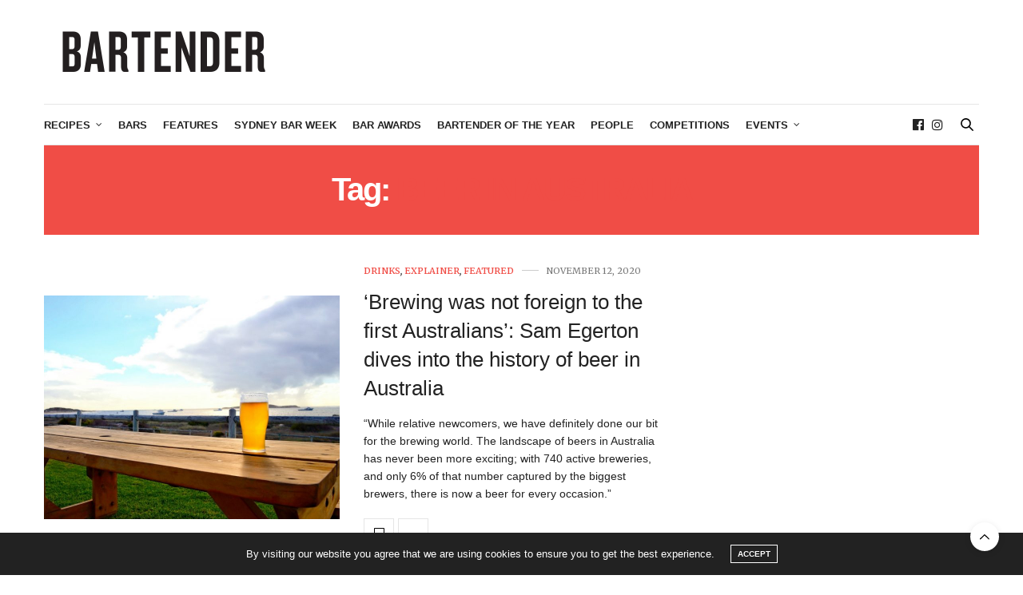

--- FILE ---
content_type: text/html; charset=UTF-8
request_url: https://australianbartender.com.au/tag/beer-in-australia/
body_size: 21098
content:
<!doctype html>
<html lang="en-AU">
<head>
	<meta charset="UTF-8">
	<meta name="viewport" content="width=device-width, initial-scale=1, maximum-scale=1, viewport-fit=cover">
	<link rel="profile" href="http://gmpg.org/xfn/11">
	<meta http-equiv="x-dns-prefetch-control" content="on">
	<link rel="dns-prefetch" href="//fonts.googleapis.com" />
	<link rel="dns-prefetch" href="//fonts.gstatic.com" />
	<link rel="dns-prefetch" href="//0.gravatar.com/" />
	<link rel="dns-prefetch" href="//2.gravatar.com/" />
	<link rel="dns-prefetch" href="//1.gravatar.com/" /><meta name='robots' content='index, follow, max-image-preview:large, max-snippet:-1, max-video-preview:-1' />
	<style>img:is([sizes="auto" i], [sizes^="auto," i]) { contain-intrinsic-size: 3000px 1500px }</style>
	
	<!-- This site is optimized with the Yoast SEO plugin v26.7 - https://yoast.com/wordpress/plugins/seo/ -->
	<title>Beer in australia Archives - australianbartender.com.au</title>
	<link rel="canonical" href="https://australianbartender.com.au/tag/beer-in-australia/" />
	<meta property="og:locale" content="en_US" />
	<meta property="og:type" content="article" />
	<meta property="og:title" content="Beer in australia Archives - australianbartender.com.au" />
	<meta property="og:url" content="https://australianbartender.com.au/tag/beer-in-australia/" />
	<meta property="og:site_name" content="australianbartender.com.au" />
	<meta property="og:image" content="https://australianbartender.com.au/wp-content/uploads/2015/03/bartender-logo-red.jpg" />
	<meta property="og:image:width" content="300" />
	<meta property="og:image:height" content="88" />
	<meta property="og:image:type" content="image/jpeg" />
	<meta name="twitter:card" content="summary_large_image" />
	<meta name="twitter:site" content="@OzBartenderMag" />
	<script type="application/ld+json" class="yoast-schema-graph">{"@context":"https://schema.org","@graph":[{"@type":"CollectionPage","@id":"https://australianbartender.com.au/tag/beer-in-australia/","url":"https://australianbartender.com.au/tag/beer-in-australia/","name":"Beer in australia Archives - australianbartender.com.au","isPartOf":{"@id":"https://australianbartender.com.au/#website"},"primaryImageOfPage":{"@id":"https://australianbartender.com.au/tag/beer-in-australia/#primaryimage"},"image":{"@id":"https://australianbartender.com.au/tag/beer-in-australia/#primaryimage"},"thumbnailUrl":"https://australianbartender.com.au/wp-content/uploads/2020/11/Beer-lead.jpg","breadcrumb":{"@id":"https://australianbartender.com.au/tag/beer-in-australia/#breadcrumb"},"inLanguage":"en-AU"},{"@type":"ImageObject","inLanguage":"en-AU","@id":"https://australianbartender.com.au/tag/beer-in-australia/#primaryimage","url":"https://australianbartender.com.au/wp-content/uploads/2020/11/Beer-lead.jpg","contentUrl":"https://australianbartender.com.au/wp-content/uploads/2020/11/Beer-lead.jpg","width":1200,"height":809,"caption":"Beer At The Garden By The Seaside"},{"@type":"BreadcrumbList","@id":"https://australianbartender.com.au/tag/beer-in-australia/#breadcrumb","itemListElement":[{"@type":"ListItem","position":1,"name":"Home","item":"https://australianbartender.com.au/"},{"@type":"ListItem","position":2,"name":"Beer in australia"}]},{"@type":"WebSite","@id":"https://australianbartender.com.au/#website","url":"https://australianbartender.com.au/","name":"australianbartender.com.au","description":"Australian Bartender has all the latest news about bars, bartenders, and bar operators and what&#039;s happening in the Australian bar industry.","potentialAction":[{"@type":"SearchAction","target":{"@type":"EntryPoint","urlTemplate":"https://australianbartender.com.au/?s={search_term_string}"},"query-input":{"@type":"PropertyValueSpecification","valueRequired":true,"valueName":"search_term_string"}}],"inLanguage":"en-AU"}]}</script>
	<!-- / Yoast SEO plugin. -->


<link rel='dns-prefetch' href='//cdn.plyr.io' />
<link rel='dns-prefetch' href='//fonts.googleapis.com' />
<link rel="alternate" type="application/rss+xml" title="australianbartender.com.au &raquo; Feed" href="https://australianbartender.com.au/feed/" />
<link rel="alternate" type="application/rss+xml" title="australianbartender.com.au &raquo; Comments Feed" href="https://australianbartender.com.au/comments/feed/" />
<link rel="preconnect" href="//fonts.gstatic.com/" crossorigin><link rel="alternate" type="application/rss+xml" title="australianbartender.com.au &raquo; Beer in australia Tag Feed" href="https://australianbartender.com.au/tag/beer-in-australia/feed/" />
		<!-- This site uses the Google Analytics by MonsterInsights plugin v9.11.1 - Using Analytics tracking - https://www.monsterinsights.com/ -->
							<script src="//www.googletagmanager.com/gtag/js?id=G-KDCCXNFH9R"  data-cfasync="false" data-wpfc-render="false" type="text/javascript" async></script>
			<script data-cfasync="false" data-wpfc-render="false" type="text/javascript">
				var mi_version = '9.11.1';
				var mi_track_user = true;
				var mi_no_track_reason = '';
								var MonsterInsightsDefaultLocations = {"page_location":"https:\/\/australianbartender.com.au\/tag\/beer-in-australia\/"};
								if ( typeof MonsterInsightsPrivacyGuardFilter === 'function' ) {
					var MonsterInsightsLocations = (typeof MonsterInsightsExcludeQuery === 'object') ? MonsterInsightsPrivacyGuardFilter( MonsterInsightsExcludeQuery ) : MonsterInsightsPrivacyGuardFilter( MonsterInsightsDefaultLocations );
				} else {
					var MonsterInsightsLocations = (typeof MonsterInsightsExcludeQuery === 'object') ? MonsterInsightsExcludeQuery : MonsterInsightsDefaultLocations;
				}

								var disableStrs = [
										'ga-disable-G-KDCCXNFH9R',
									];

				/* Function to detect opted out users */
				function __gtagTrackerIsOptedOut() {
					for (var index = 0; index < disableStrs.length; index++) {
						if (document.cookie.indexOf(disableStrs[index] + '=true') > -1) {
							return true;
						}
					}

					return false;
				}

				/* Disable tracking if the opt-out cookie exists. */
				if (__gtagTrackerIsOptedOut()) {
					for (var index = 0; index < disableStrs.length; index++) {
						window[disableStrs[index]] = true;
					}
				}

				/* Opt-out function */
				function __gtagTrackerOptout() {
					for (var index = 0; index < disableStrs.length; index++) {
						document.cookie = disableStrs[index] + '=true; expires=Thu, 31 Dec 2099 23:59:59 UTC; path=/';
						window[disableStrs[index]] = true;
					}
				}

				if ('undefined' === typeof gaOptout) {
					function gaOptout() {
						__gtagTrackerOptout();
					}
				}
								window.dataLayer = window.dataLayer || [];

				window.MonsterInsightsDualTracker = {
					helpers: {},
					trackers: {},
				};
				if (mi_track_user) {
					function __gtagDataLayer() {
						dataLayer.push(arguments);
					}

					function __gtagTracker(type, name, parameters) {
						if (!parameters) {
							parameters = {};
						}

						if (parameters.send_to) {
							__gtagDataLayer.apply(null, arguments);
							return;
						}

						if (type === 'event') {
														parameters.send_to = monsterinsights_frontend.v4_id;
							var hookName = name;
							if (typeof parameters['event_category'] !== 'undefined') {
								hookName = parameters['event_category'] + ':' + name;
							}

							if (typeof MonsterInsightsDualTracker.trackers[hookName] !== 'undefined') {
								MonsterInsightsDualTracker.trackers[hookName](parameters);
							} else {
								__gtagDataLayer('event', name, parameters);
							}
							
						} else {
							__gtagDataLayer.apply(null, arguments);
						}
					}

					__gtagTracker('js', new Date());
					__gtagTracker('set', {
						'developer_id.dZGIzZG': true,
											});
					if ( MonsterInsightsLocations.page_location ) {
						__gtagTracker('set', MonsterInsightsLocations);
					}
										__gtagTracker('config', 'G-KDCCXNFH9R', {"forceSSL":"true","link_attribution":"true"} );
										window.gtag = __gtagTracker;										(function () {
						/* https://developers.google.com/analytics/devguides/collection/analyticsjs/ */
						/* ga and __gaTracker compatibility shim. */
						var noopfn = function () {
							return null;
						};
						var newtracker = function () {
							return new Tracker();
						};
						var Tracker = function () {
							return null;
						};
						var p = Tracker.prototype;
						p.get = noopfn;
						p.set = noopfn;
						p.send = function () {
							var args = Array.prototype.slice.call(arguments);
							args.unshift('send');
							__gaTracker.apply(null, args);
						};
						var __gaTracker = function () {
							var len = arguments.length;
							if (len === 0) {
								return;
							}
							var f = arguments[len - 1];
							if (typeof f !== 'object' || f === null || typeof f.hitCallback !== 'function') {
								if ('send' === arguments[0]) {
									var hitConverted, hitObject = false, action;
									if ('event' === arguments[1]) {
										if ('undefined' !== typeof arguments[3]) {
											hitObject = {
												'eventAction': arguments[3],
												'eventCategory': arguments[2],
												'eventLabel': arguments[4],
												'value': arguments[5] ? arguments[5] : 1,
											}
										}
									}
									if ('pageview' === arguments[1]) {
										if ('undefined' !== typeof arguments[2]) {
											hitObject = {
												'eventAction': 'page_view',
												'page_path': arguments[2],
											}
										}
									}
									if (typeof arguments[2] === 'object') {
										hitObject = arguments[2];
									}
									if (typeof arguments[5] === 'object') {
										Object.assign(hitObject, arguments[5]);
									}
									if ('undefined' !== typeof arguments[1].hitType) {
										hitObject = arguments[1];
										if ('pageview' === hitObject.hitType) {
											hitObject.eventAction = 'page_view';
										}
									}
									if (hitObject) {
										action = 'timing' === arguments[1].hitType ? 'timing_complete' : hitObject.eventAction;
										hitConverted = mapArgs(hitObject);
										__gtagTracker('event', action, hitConverted);
									}
								}
								return;
							}

							function mapArgs(args) {
								var arg, hit = {};
								var gaMap = {
									'eventCategory': 'event_category',
									'eventAction': 'event_action',
									'eventLabel': 'event_label',
									'eventValue': 'event_value',
									'nonInteraction': 'non_interaction',
									'timingCategory': 'event_category',
									'timingVar': 'name',
									'timingValue': 'value',
									'timingLabel': 'event_label',
									'page': 'page_path',
									'location': 'page_location',
									'title': 'page_title',
									'referrer' : 'page_referrer',
								};
								for (arg in args) {
																		if (!(!args.hasOwnProperty(arg) || !gaMap.hasOwnProperty(arg))) {
										hit[gaMap[arg]] = args[arg];
									} else {
										hit[arg] = args[arg];
									}
								}
								return hit;
							}

							try {
								f.hitCallback();
							} catch (ex) {
							}
						};
						__gaTracker.create = newtracker;
						__gaTracker.getByName = newtracker;
						__gaTracker.getAll = function () {
							return [];
						};
						__gaTracker.remove = noopfn;
						__gaTracker.loaded = true;
						window['__gaTracker'] = __gaTracker;
					})();
									} else {
										console.log("");
					(function () {
						function __gtagTracker() {
							return null;
						}

						window['__gtagTracker'] = __gtagTracker;
						window['gtag'] = __gtagTracker;
					})();
									}
			</script>
							<!-- / Google Analytics by MonsterInsights -->
		<script type="text/javascript">
/* <![CDATA[ */
window._wpemojiSettings = {"baseUrl":"https:\/\/s.w.org\/images\/core\/emoji\/16.0.1\/72x72\/","ext":".png","svgUrl":"https:\/\/s.w.org\/images\/core\/emoji\/16.0.1\/svg\/","svgExt":".svg","source":{"concatemoji":"https:\/\/australianbartender.com.au\/wp-includes\/js\/wp-emoji-release.min.js?ver=6.8.3"}};
/*! This file is auto-generated */
!function(s,n){var o,i,e;function c(e){try{var t={supportTests:e,timestamp:(new Date).valueOf()};sessionStorage.setItem(o,JSON.stringify(t))}catch(e){}}function p(e,t,n){e.clearRect(0,0,e.canvas.width,e.canvas.height),e.fillText(t,0,0);var t=new Uint32Array(e.getImageData(0,0,e.canvas.width,e.canvas.height).data),a=(e.clearRect(0,0,e.canvas.width,e.canvas.height),e.fillText(n,0,0),new Uint32Array(e.getImageData(0,0,e.canvas.width,e.canvas.height).data));return t.every(function(e,t){return e===a[t]})}function u(e,t){e.clearRect(0,0,e.canvas.width,e.canvas.height),e.fillText(t,0,0);for(var n=e.getImageData(16,16,1,1),a=0;a<n.data.length;a++)if(0!==n.data[a])return!1;return!0}function f(e,t,n,a){switch(t){case"flag":return n(e,"\ud83c\udff3\ufe0f\u200d\u26a7\ufe0f","\ud83c\udff3\ufe0f\u200b\u26a7\ufe0f")?!1:!n(e,"\ud83c\udde8\ud83c\uddf6","\ud83c\udde8\u200b\ud83c\uddf6")&&!n(e,"\ud83c\udff4\udb40\udc67\udb40\udc62\udb40\udc65\udb40\udc6e\udb40\udc67\udb40\udc7f","\ud83c\udff4\u200b\udb40\udc67\u200b\udb40\udc62\u200b\udb40\udc65\u200b\udb40\udc6e\u200b\udb40\udc67\u200b\udb40\udc7f");case"emoji":return!a(e,"\ud83e\udedf")}return!1}function g(e,t,n,a){var r="undefined"!=typeof WorkerGlobalScope&&self instanceof WorkerGlobalScope?new OffscreenCanvas(300,150):s.createElement("canvas"),o=r.getContext("2d",{willReadFrequently:!0}),i=(o.textBaseline="top",o.font="600 32px Arial",{});return e.forEach(function(e){i[e]=t(o,e,n,a)}),i}function t(e){var t=s.createElement("script");t.src=e,t.defer=!0,s.head.appendChild(t)}"undefined"!=typeof Promise&&(o="wpEmojiSettingsSupports",i=["flag","emoji"],n.supports={everything:!0,everythingExceptFlag:!0},e=new Promise(function(e){s.addEventListener("DOMContentLoaded",e,{once:!0})}),new Promise(function(t){var n=function(){try{var e=JSON.parse(sessionStorage.getItem(o));if("object"==typeof e&&"number"==typeof e.timestamp&&(new Date).valueOf()<e.timestamp+604800&&"object"==typeof e.supportTests)return e.supportTests}catch(e){}return null}();if(!n){if("undefined"!=typeof Worker&&"undefined"!=typeof OffscreenCanvas&&"undefined"!=typeof URL&&URL.createObjectURL&&"undefined"!=typeof Blob)try{var e="postMessage("+g.toString()+"("+[JSON.stringify(i),f.toString(),p.toString(),u.toString()].join(",")+"));",a=new Blob([e],{type:"text/javascript"}),r=new Worker(URL.createObjectURL(a),{name:"wpTestEmojiSupports"});return void(r.onmessage=function(e){c(n=e.data),r.terminate(),t(n)})}catch(e){}c(n=g(i,f,p,u))}t(n)}).then(function(e){for(var t in e)n.supports[t]=e[t],n.supports.everything=n.supports.everything&&n.supports[t],"flag"!==t&&(n.supports.everythingExceptFlag=n.supports.everythingExceptFlag&&n.supports[t]);n.supports.everythingExceptFlag=n.supports.everythingExceptFlag&&!n.supports.flag,n.DOMReady=!1,n.readyCallback=function(){n.DOMReady=!0}}).then(function(){return e}).then(function(){var e;n.supports.everything||(n.readyCallback(),(e=n.source||{}).concatemoji?t(e.concatemoji):e.wpemoji&&e.twemoji&&(t(e.twemoji),t(e.wpemoji)))}))}((window,document),window._wpemojiSettings);
/* ]]> */
</script>
<!-- australianbartender.com.au is managing ads with Advanced Ads 2.0.16 – https://wpadvancedads.com/ --><script id="austr-ready">
			window.advanced_ads_ready=function(e,a){a=a||"complete";var d=function(e){return"interactive"===a?"loading"!==e:"complete"===e};d(document.readyState)?e():document.addEventListener("readystatechange",(function(a){d(a.target.readyState)&&e()}),{once:"interactive"===a})},window.advanced_ads_ready_queue=window.advanced_ads_ready_queue||[];		</script>
		<style id='wp-emoji-styles-inline-css' type='text/css'>

	img.wp-smiley, img.emoji {
		display: inline !important;
		border: none !important;
		box-shadow: none !important;
		height: 1em !important;
		width: 1em !important;
		margin: 0 0.07em !important;
		vertical-align: -0.1em !important;
		background: none !important;
		padding: 0 !important;
	}
</style>
<link rel='stylesheet' id='wp-block-library-css' href='https://australianbartender.com.au/wp-includes/css/dist/block-library/style.min.css?ver=6.8.3' media='all' />
<style id='classic-theme-styles-inline-css' type='text/css'>
/*! This file is auto-generated */
.wp-block-button__link{color:#fff;background-color:#32373c;border-radius:9999px;box-shadow:none;text-decoration:none;padding:calc(.667em + 2px) calc(1.333em + 2px);font-size:1.125em}.wp-block-file__button{background:#32373c;color:#fff;text-decoration:none}
</style>
<style id='global-styles-inline-css' type='text/css'>
:root{--wp--preset--aspect-ratio--square: 1;--wp--preset--aspect-ratio--4-3: 4/3;--wp--preset--aspect-ratio--3-4: 3/4;--wp--preset--aspect-ratio--3-2: 3/2;--wp--preset--aspect-ratio--2-3: 2/3;--wp--preset--aspect-ratio--16-9: 16/9;--wp--preset--aspect-ratio--9-16: 9/16;--wp--preset--color--black: #000000;--wp--preset--color--cyan-bluish-gray: #abb8c3;--wp--preset--color--white: #ffffff;--wp--preset--color--pale-pink: #f78da7;--wp--preset--color--vivid-red: #cf2e2e;--wp--preset--color--luminous-vivid-orange: #ff6900;--wp--preset--color--luminous-vivid-amber: #fcb900;--wp--preset--color--light-green-cyan: #7bdcb5;--wp--preset--color--vivid-green-cyan: #00d084;--wp--preset--color--pale-cyan-blue: #8ed1fc;--wp--preset--color--vivid-cyan-blue: #0693e3;--wp--preset--color--vivid-purple: #9b51e0;--wp--preset--color--thb-accent: #f04d46;--wp--preset--gradient--vivid-cyan-blue-to-vivid-purple: linear-gradient(135deg,rgba(6,147,227,1) 0%,rgb(155,81,224) 100%);--wp--preset--gradient--light-green-cyan-to-vivid-green-cyan: linear-gradient(135deg,rgb(122,220,180) 0%,rgb(0,208,130) 100%);--wp--preset--gradient--luminous-vivid-amber-to-luminous-vivid-orange: linear-gradient(135deg,rgba(252,185,0,1) 0%,rgba(255,105,0,1) 100%);--wp--preset--gradient--luminous-vivid-orange-to-vivid-red: linear-gradient(135deg,rgba(255,105,0,1) 0%,rgb(207,46,46) 100%);--wp--preset--gradient--very-light-gray-to-cyan-bluish-gray: linear-gradient(135deg,rgb(238,238,238) 0%,rgb(169,184,195) 100%);--wp--preset--gradient--cool-to-warm-spectrum: linear-gradient(135deg,rgb(74,234,220) 0%,rgb(151,120,209) 20%,rgb(207,42,186) 40%,rgb(238,44,130) 60%,rgb(251,105,98) 80%,rgb(254,248,76) 100%);--wp--preset--gradient--blush-light-purple: linear-gradient(135deg,rgb(255,206,236) 0%,rgb(152,150,240) 100%);--wp--preset--gradient--blush-bordeaux: linear-gradient(135deg,rgb(254,205,165) 0%,rgb(254,45,45) 50%,rgb(107,0,62) 100%);--wp--preset--gradient--luminous-dusk: linear-gradient(135deg,rgb(255,203,112) 0%,rgb(199,81,192) 50%,rgb(65,88,208) 100%);--wp--preset--gradient--pale-ocean: linear-gradient(135deg,rgb(255,245,203) 0%,rgb(182,227,212) 50%,rgb(51,167,181) 100%);--wp--preset--gradient--electric-grass: linear-gradient(135deg,rgb(202,248,128) 0%,rgb(113,206,126) 100%);--wp--preset--gradient--midnight: linear-gradient(135deg,rgb(2,3,129) 0%,rgb(40,116,252) 100%);--wp--preset--font-size--small: 13px;--wp--preset--font-size--medium: 20px;--wp--preset--font-size--large: 36px;--wp--preset--font-size--x-large: 42px;--wp--preset--spacing--20: 0.44rem;--wp--preset--spacing--30: 0.67rem;--wp--preset--spacing--40: 1rem;--wp--preset--spacing--50: 1.5rem;--wp--preset--spacing--60: 2.25rem;--wp--preset--spacing--70: 3.38rem;--wp--preset--spacing--80: 5.06rem;--wp--preset--shadow--natural: 6px 6px 9px rgba(0, 0, 0, 0.2);--wp--preset--shadow--deep: 12px 12px 50px rgba(0, 0, 0, 0.4);--wp--preset--shadow--sharp: 6px 6px 0px rgba(0, 0, 0, 0.2);--wp--preset--shadow--outlined: 6px 6px 0px -3px rgba(255, 255, 255, 1), 6px 6px rgba(0, 0, 0, 1);--wp--preset--shadow--crisp: 6px 6px 0px rgba(0, 0, 0, 1);}:where(.is-layout-flex){gap: 0.5em;}:where(.is-layout-grid){gap: 0.5em;}body .is-layout-flex{display: flex;}.is-layout-flex{flex-wrap: wrap;align-items: center;}.is-layout-flex > :is(*, div){margin: 0;}body .is-layout-grid{display: grid;}.is-layout-grid > :is(*, div){margin: 0;}:where(.wp-block-columns.is-layout-flex){gap: 2em;}:where(.wp-block-columns.is-layout-grid){gap: 2em;}:where(.wp-block-post-template.is-layout-flex){gap: 1.25em;}:where(.wp-block-post-template.is-layout-grid){gap: 1.25em;}.has-black-color{color: var(--wp--preset--color--black) !important;}.has-cyan-bluish-gray-color{color: var(--wp--preset--color--cyan-bluish-gray) !important;}.has-white-color{color: var(--wp--preset--color--white) !important;}.has-pale-pink-color{color: var(--wp--preset--color--pale-pink) !important;}.has-vivid-red-color{color: var(--wp--preset--color--vivid-red) !important;}.has-luminous-vivid-orange-color{color: var(--wp--preset--color--luminous-vivid-orange) !important;}.has-luminous-vivid-amber-color{color: var(--wp--preset--color--luminous-vivid-amber) !important;}.has-light-green-cyan-color{color: var(--wp--preset--color--light-green-cyan) !important;}.has-vivid-green-cyan-color{color: var(--wp--preset--color--vivid-green-cyan) !important;}.has-pale-cyan-blue-color{color: var(--wp--preset--color--pale-cyan-blue) !important;}.has-vivid-cyan-blue-color{color: var(--wp--preset--color--vivid-cyan-blue) !important;}.has-vivid-purple-color{color: var(--wp--preset--color--vivid-purple) !important;}.has-black-background-color{background-color: var(--wp--preset--color--black) !important;}.has-cyan-bluish-gray-background-color{background-color: var(--wp--preset--color--cyan-bluish-gray) !important;}.has-white-background-color{background-color: var(--wp--preset--color--white) !important;}.has-pale-pink-background-color{background-color: var(--wp--preset--color--pale-pink) !important;}.has-vivid-red-background-color{background-color: var(--wp--preset--color--vivid-red) !important;}.has-luminous-vivid-orange-background-color{background-color: var(--wp--preset--color--luminous-vivid-orange) !important;}.has-luminous-vivid-amber-background-color{background-color: var(--wp--preset--color--luminous-vivid-amber) !important;}.has-light-green-cyan-background-color{background-color: var(--wp--preset--color--light-green-cyan) !important;}.has-vivid-green-cyan-background-color{background-color: var(--wp--preset--color--vivid-green-cyan) !important;}.has-pale-cyan-blue-background-color{background-color: var(--wp--preset--color--pale-cyan-blue) !important;}.has-vivid-cyan-blue-background-color{background-color: var(--wp--preset--color--vivid-cyan-blue) !important;}.has-vivid-purple-background-color{background-color: var(--wp--preset--color--vivid-purple) !important;}.has-black-border-color{border-color: var(--wp--preset--color--black) !important;}.has-cyan-bluish-gray-border-color{border-color: var(--wp--preset--color--cyan-bluish-gray) !important;}.has-white-border-color{border-color: var(--wp--preset--color--white) !important;}.has-pale-pink-border-color{border-color: var(--wp--preset--color--pale-pink) !important;}.has-vivid-red-border-color{border-color: var(--wp--preset--color--vivid-red) !important;}.has-luminous-vivid-orange-border-color{border-color: var(--wp--preset--color--luminous-vivid-orange) !important;}.has-luminous-vivid-amber-border-color{border-color: var(--wp--preset--color--luminous-vivid-amber) !important;}.has-light-green-cyan-border-color{border-color: var(--wp--preset--color--light-green-cyan) !important;}.has-vivid-green-cyan-border-color{border-color: var(--wp--preset--color--vivid-green-cyan) !important;}.has-pale-cyan-blue-border-color{border-color: var(--wp--preset--color--pale-cyan-blue) !important;}.has-vivid-cyan-blue-border-color{border-color: var(--wp--preset--color--vivid-cyan-blue) !important;}.has-vivid-purple-border-color{border-color: var(--wp--preset--color--vivid-purple) !important;}.has-vivid-cyan-blue-to-vivid-purple-gradient-background{background: var(--wp--preset--gradient--vivid-cyan-blue-to-vivid-purple) !important;}.has-light-green-cyan-to-vivid-green-cyan-gradient-background{background: var(--wp--preset--gradient--light-green-cyan-to-vivid-green-cyan) !important;}.has-luminous-vivid-amber-to-luminous-vivid-orange-gradient-background{background: var(--wp--preset--gradient--luminous-vivid-amber-to-luminous-vivid-orange) !important;}.has-luminous-vivid-orange-to-vivid-red-gradient-background{background: var(--wp--preset--gradient--luminous-vivid-orange-to-vivid-red) !important;}.has-very-light-gray-to-cyan-bluish-gray-gradient-background{background: var(--wp--preset--gradient--very-light-gray-to-cyan-bluish-gray) !important;}.has-cool-to-warm-spectrum-gradient-background{background: var(--wp--preset--gradient--cool-to-warm-spectrum) !important;}.has-blush-light-purple-gradient-background{background: var(--wp--preset--gradient--blush-light-purple) !important;}.has-blush-bordeaux-gradient-background{background: var(--wp--preset--gradient--blush-bordeaux) !important;}.has-luminous-dusk-gradient-background{background: var(--wp--preset--gradient--luminous-dusk) !important;}.has-pale-ocean-gradient-background{background: var(--wp--preset--gradient--pale-ocean) !important;}.has-electric-grass-gradient-background{background: var(--wp--preset--gradient--electric-grass) !important;}.has-midnight-gradient-background{background: var(--wp--preset--gradient--midnight) !important;}.has-small-font-size{font-size: var(--wp--preset--font-size--small) !important;}.has-medium-font-size{font-size: var(--wp--preset--font-size--medium) !important;}.has-large-font-size{font-size: var(--wp--preset--font-size--large) !important;}.has-x-large-font-size{font-size: var(--wp--preset--font-size--x-large) !important;}
:where(.wp-block-post-template.is-layout-flex){gap: 1.25em;}:where(.wp-block-post-template.is-layout-grid){gap: 1.25em;}
:where(.wp-block-columns.is-layout-flex){gap: 2em;}:where(.wp-block-columns.is-layout-grid){gap: 2em;}
:root :where(.wp-block-pullquote){font-size: 1.5em;line-height: 1.6;}
</style>
<link rel='stylesheet' id='wpa-css-css' href='https://australianbartender.com.au/wp-content/plugins/honeypot/includes/css/wpa.css?ver=2.3.04' media='all' />
<link rel='stylesheet' id='thb-fa-css' href='https://australianbartender.com.au/wp-content/themes/thevoux-wp/assets/css/font-awesome.min.css?ver=4.7.0' media='all' />
<link rel='stylesheet' id='thb-app-css' href='https://australianbartender.com.au/wp-content/themes/thevoux-wp/assets/css/app.css?ver=6.9.12' media='all' />
<style id='thb-app-inline-css' type='text/css'>
body {font-family:'Helvetica Neue', Helvetica, Roboto, Arial, sans-serif, 'BlinkMacSystemFont', -apple-system, 'Roboto', 'Lucida Sans';}h1, h2, h3, h4, h5, h6, .mont, .wpcf7-response-output, label, .select-wrapper select, .wp-caption .wp-caption-text, .smalltitle, .toggle .title, q, blockquote p, cite, table tr th, table tr td, #footer.style3 .menu, #footer.style2 .menu, #footer.style4 .menu, .product-title, .social_bar, .widget.widget_socialcounter ul.style2 li {font-family:Helvetica, 'BlinkMacSystemFont', -apple-system, 'Roboto', 'Lucida Sans';}input[type="submit"],.button,.btn,.thb-text-button {}em {}h1,.h1 {font-weight:bold;}h2 {font-weight:bold;}h3 {font-weight:bold;}h4 {font-weight:bold;}h5 {}h6 {}a,.header .nav_holder.dark .full-menu-container .full-menu > li > a:hover,.full-menu-container.light-menu-color .full-menu > li > a:hover,.full-menu-container .full-menu > li.active > a, .full-menu-container .full-menu > li.sfHover > a,.full-menu-container .full-menu > li > a:hover,.full-menu-container .full-menu > li.menu-item-has-children.menu-item-mega-parent .thb_mega_menu_holder .thb_mega_menu li.active a,.full-menu-container .full-menu > li.menu-item-has-children.menu-item-mega-parent .thb_mega_menu_holder .thb_mega_menu li.active a .fa,.post.featured-style4 .featured-title,.post-detail .article-tags a,.post .post-content .post-review .average,.post .post-content .post-review .thb-counter,#archive-title h1 span,.widget > strong.style1,.widget.widget_recent_entries ul li .url, .widget.widget_recent_comments ul li .url,.thb-mobile-menu li a.active,.thb-mobile-menu-secondary li a:hover,q, blockquote p,cite,.notification-box a:not(.button),.video_playlist .video_play.vertical.video-active,.video_playlist .video_play.vertical.video-active h6,.not-found p,.thb_tabs .tabs h6 a:hover,.thb_tabs .tabs dd.active h6 a,.cart_totals table tr.order-total td,.shop_table tbody tr td.order-status.approved,.shop_table tbody tr td.product-quantity .wishlist-in-stock,.shop_table tbody tr td.product-stock-status .wishlist-in-stock ,.payment_methods li .about_paypal,.place-order .terms label a,.woocommerce-MyAccount-navigation ul li:hover a, .woocommerce-MyAccount-navigation ul li.is-active a,.product .product-information .price > .amount,.product .product-information .price ins .amount,.product .product-information .wc-forward:hover,.product .product-information .product_meta > span a,.product .product-information .product_meta > span .sku,.woocommerce-tabs .wc-tabs li a:hover,.woocommerce-tabs .wc-tabs li.active a,.thb-selectionSharer a.email:hover,.widget ul.menu .current-menu-item>a,.btn.transparent-accent, .btn:focus.transparent-accent, .button.transparent-accent, input[type=submit].transparent-accent,.has-thb-accent-color,.wp-block-button .wp-block-button__link.has-thb-accent-color {color:#f04d46;}.plyr__control--overlaid,.plyr--video .plyr__control.plyr__tab-focus, .plyr--video .plyr__control:hover, .plyr--video .plyr__control[aria-expanded=true] {background:#f04d46;}.plyr--full-ui input[type=range] {color:#f04d46;}.header-submenu-style2 .full-menu-container .full-menu > li.menu-item-has-children.menu-item-mega-parent .thb_mega_menu_holder,.custom_check + .custom_label:hover:before,.thb-pricing-table .thb-pricing-column.highlight-true .pricing-container,.woocommerce-MyAccount-navigation ul li:hover a, .woocommerce-MyAccount-navigation ul li.is-active a,.thb_3dimg:hover .image_link,.btn.transparent-accent, .btn:focus.transparent-accent, .button.transparent-accent, input[type=submit].transparent-accent,.posts.style13-posts .pagination ul .page-numbers:not(.dots):hover, .posts.style13-posts .pagination ul .page-numbers.current, .posts.style13-posts .pagination .nav-links .page-numbers:not(.dots):hover, .posts.style13-posts .pagination .nav-links .page-numbers.current {border-color:#f04d46;}.header .social-holder .social_header:hover .social_icon,.thb_3dimg .title svg,.thb_3dimg .arrow svg {fill:#f04d46;}.header .social-holder .quick_cart .float_count,.header.fixed .progress,.post .post-gallery.has-gallery:after,.post.featured-style4:hover .featured-title,.post-detail .post-detail-gallery .gallery-link:hover,.thb-progress span,#archive-title,.widget .count-image .count,.slick-nav:hover,.btn:not(.white):hover,.btn:not(.white):focus:hover,.button:not(.white):hover,input[type=submit]:not(.white):hover,.btn.accent,.btn:focus.accent,.button.accent,input[type=submit].accent,.custom_check + .custom_label:after,[class^="tag-link"]:hover, .tag-cloud-link:hover.category_container.style3:before,.highlight.accent,.video_playlist .video_play.video-active,.thb_tabs .tabs h6 a:after,.btn.transparent-accent:hover, .btn:focus.transparent-accent:hover, .button.transparent-accent:hover, input[type=submit].transparent-accent:hover,.thb-hotspot-container .thb-hotspot.pin-accent,.posts.style13-posts .pagination ul .page-numbers:not(.dots):hover, .posts.style13-posts .pagination ul .page-numbers.current, .posts.style13-posts .pagination .nav-links .page-numbers:not(.dots):hover, .posts.style13-posts .pagination .nav-links .page-numbers.current,.has-thb-accent-background-color,.wp-block-button .wp-block-button__link.has-thb-accent-background-color {background-color:#f04d46;}.btn.accent:hover,.btn:focus.accent:hover,.button.accent:hover,input[type=submit].accent:hover {background-color:#d8453f;}.header-submenu-style2 .full-menu-container .full-menu > li.menu-item-has-children .sub-menu:not(.thb_mega_menu),.woocommerce-MyAccount-navigation ul li:hover + li a, .woocommerce-MyAccount-navigation ul li.is-active + li a {border-top-color:#f04d46;}.woocommerce-tabs .wc-tabs li a:after {border-bottom-color:#f04d46;}.header-submenu-style2 .full-menu-container .full-menu>li.menu-item-has-children .sub-menu:not(.thb_mega_menu),.header-submenu-style2 .full-menu-container .full-menu>li.menu-item-has-children.menu-item-mega-parent .thb_mega_menu_holder {border-top-color:#f04d46;}.header-submenu-style3 .full-menu-container .full-menu>li.menu-item-has-children.menu-item-mega-parent .thb_mega_menu_holder .thb_mega_menu li.active a,.header-submenu-style3 .full-menu-container .full-menu > li.menu-item-has-children .sub-menu:not(.thb_mega_menu) li a:hover {background:rgba(240,77,70, 0.2);}.post.carousel-style12:hover {background:rgba(240,77,70, 0.1);}blockquote:before,blockquote:after {background:rgba(240,77,70, 0.2);}@media only screen and (max-width:40.063em) {.post.featured-style4 .featured-title,.post.category-widget-slider .featured-title {background:#f04d46;}}.full-menu-container .full-menu > li > a,#footer.style2 .menu,#footer.style3 .menu,#footer.style4 .menu,#footer.style5 .menu {}.subheader-menu>li>a {}.full-menu-container .full-menu > li > a,#footer.style2 .menu,#footer.style3 .menu,#footer.style4 .menu,#footer.style5 .menu {}.thb-mobile-menu>li>a,.thb-mobile-menu-secondary li a {}.thb-mobile-menu .sub-menu li a {}.post .post-title h1 {font-weight:bold;letter-spacing:-0.06em !important;}.widget > strong {font-family:Merriweather, 'BlinkMacSystemFont', -apple-system, 'Roboto', 'Lucida Sans';}.post-links,.thb-post-top,.post-meta,.post-author,.post-title-bullets li button span {font-family:Merriweather, 'BlinkMacSystemFont', -apple-system, 'Roboto', 'Lucida Sans';}.post-detail .post-content:before {}.social_bar ul li a {}#footer.style2 .menu,#footer.style3 .menu,#footer.style4 .menu,#footer.style5 .menu {}.post .thb-post-top .post-meta.style1 a.cat-sponsored { color:#33ffff; }.post .thb-post-top .post-meta.style2 a.cat-sponsored { background-color:#33ffff; }.post.post-carousel-style11 .post-meta.style2 a.cat-sponsored { background-color:#33ffff; }.post .post-content .category_title.catstyle-style1 h2 a:hover { color:#33ffff; }@media only screen and (min-width:40.063em) {.content404 > .row {background-image:url('https://australianbartender.com.au/wp-content/uploads/2016/02/bartender-logo-retina.png');}}.post-detail-style2-row .post-detail .post-title-container,.sidebar .sidebar_inner {background-color:#ffffff}.pitch {font-family:'Courier New';}h2.pitch {font-family:Arial, "Helvetica Neue", Helvetica, sans-serif;letter-spacing:-0.04em;font-weight:bold;}h4.pitch {font-family:Arial, "Helvetica Neue", Helvetica, sans-serif;letter-spacing:-0.04em;font-weight:bold;}.blog_nav {text-align:center;}
</style>
<link rel='stylesheet' id='thb-style-css' href='https://australianbartender.com.au/wp-content/themes/thevoux-wp-child/style.css?ver=6.9.12' media='all' />
<link rel='stylesheet' id='thb-google-fonts-css' href='https://fonts.googleapis.com/css?family=Lora%3A400%2C500%2C600%2C700%2C400i%2C500i%2C600i%2C700i%7CMerriweather%3A300%2C400%2C500%2C600%2C700%2C800%2C900%2C300i%2C400i%2C500i%2C600i%2C700i%2C800i%2C900i&#038;subset=latin&#038;display=swap&#038;ver=6.9.12' media='all' />
<link rel='stylesheet' id='unslider-css-css' href='https://australianbartender.com.au/wp-content/plugins/advanced-ads-slider/public/assets/css/unslider.css?ver=2.0.4' media='all' />
<link rel='stylesheet' id='slider-css-css' href='https://australianbartender.com.au/wp-content/plugins/advanced-ads-slider/public/assets/css/slider.css?ver=2.0.4' media='all' />
<link rel='stylesheet' id='js_composer_front-css' href='https://australianbartender.com.au/wp-content/plugins/js_composer/assets/css/js_composer.min.css?ver=8.7.2' media='all' />
<script type="text/javascript" src="https://australianbartender.com.au/wp-content/plugins/google-analytics-premium/assets/js/frontend-gtag.min.js?ver=9.11.1" id="monsterinsights-frontend-script-js" async="async" data-wp-strategy="async"></script>
<script data-cfasync="false" data-wpfc-render="false" type="text/javascript" id='monsterinsights-frontend-script-js-extra'>/* <![CDATA[ */
var monsterinsights_frontend = {"js_events_tracking":"true","download_extensions":"doc,pdf,ppt,zip,xls,docx,pptx,xlsx","inbound_paths":"[{\"path\":\"\\\/go\\\/\",\"label\":\"affiliate\"},{\"path\":\"\\\/recommend\\\/\",\"label\":\"affiliate\"}]","home_url":"https:\/\/australianbartender.com.au","hash_tracking":"false","v4_id":"G-KDCCXNFH9R"};/* ]]> */
</script>
<script type="text/javascript" src="https://australianbartender.com.au/wp-includes/js/jquery/jquery.min.js?ver=3.7.1" id="jquery-core-js"></script>
<script type="text/javascript" src="https://australianbartender.com.au/wp-includes/js/jquery/jquery-migrate.min.js?ver=3.4.1" id="jquery-migrate-js"></script>
<script type="text/javascript" id="advanced-ads-advanced-js-js-extra">
/* <![CDATA[ */
var advads_options = {"blog_id":"1","privacy":{"enabled":false,"state":"not_needed"}};
/* ]]> */
</script>
<script type="text/javascript" src="https://australianbartender.com.au/wp-content/plugins/advanced-ads/public/assets/js/advanced.min.js?ver=2.0.16" id="advanced-ads-advanced-js-js"></script>
<script type="text/javascript" id="advanced_ads_pro/visitor_conditions-js-extra">
/* <![CDATA[ */
var advanced_ads_pro_visitor_conditions = {"referrer_cookie_name":"advanced_ads_pro_visitor_referrer","referrer_exdays":"365","page_impr_cookie_name":"advanced_ads_page_impressions","page_impr_exdays":"3650"};
/* ]]> */
</script>
<script type="text/javascript" src="https://australianbartender.com.au/wp-content/plugins/advanced-ads-pro/modules/advanced-visitor-conditions/inc/conditions.min.js?ver=3.0.8" id="advanced_ads_pro/visitor_conditions-js"></script>
<script></script><link rel="https://api.w.org/" href="https://australianbartender.com.au/wp-json/" /><link rel="alternate" title="JSON" type="application/json" href="https://australianbartender.com.au/wp-json/wp/v2/tags/13657" /><link rel="EditURI" type="application/rsd+xml" title="RSD" href="https://australianbartender.com.au/xmlrpc.php?rsd" />
<meta name="generator" content="WordPress 6.8.3" />
<script>advads_items = { conditions: {}, display_callbacks: {}, display_effect_callbacks: {}, hide_callbacks: {}, backgrounds: {}, effect_durations: {}, close_functions: {}, showed: [] };</script><style type="text/css" id="austr-layer-custom-css"></style>		<script type="text/javascript">
			var advadsCfpQueue = [];
			var advadsCfpAd = function( adID ) {
				if ( 'undefined' === typeof advadsProCfp ) {
					advadsCfpQueue.push( adID )
				} else {
					advadsProCfp.addElement( adID )
				}
			}
		</script>
		<meta name="generator" content="Powered by WPBakery Page Builder - drag and drop page builder for WordPress."/>
<style class="wpcode-css-snippet">/* --- Normalize ALL ad wrappers and their inner show/hide shells --- */
div[id^="austr-"],
.austr-highlight-wrapper,
.austr-placement-under-menu-2,
.advads-ads,
.advads-widget,
.advads-placement,
div[id^="austr-"] > .show-on-desktop,
div[id^="austr-"] > .show-on-mobile,
.austr-highlight-wrapper > .show-on-desktop,
.austr-highlight-wrapper > .show-on-mobile,
.austr-placement-under-menu-2 > .show-on-desktop,
.austr-placement-under-menu-2 > .show-on-mobile,
.advads-ads > .show-on-desktop,
.advads-ads > .show-on-mobile,
.advads-widget > .show-on-desktop,
.advads-widget > .show-on-mobile,
.advads-placement > .show-on-desktop,
.advads-placement > .show-on-mobile {
  margin: 0 !important;
  padding: 0 !important;
  line-height: 0 !important;   /* no baseline line-box */
  font-size: 0 !important;     /* no 1px inline flicker */
  min-height: 0 !important;
  border: 0 !important;
}

/* prevent first-child margin from escaping the parent */
div[id^="austr-"],
.austr-highlight-wrapper,
.austr-placement-under-menu-2,
.advads-ads,
.advads-widget,
.advads-placement { overflow: hidden !important; }

/* hide AdButler's blank pixels outright */
img.adb-placeholder-blank,
img[width="0"][height="0"],
img[width="1"][height="1"] { display: none !important; width: 0 !important; height: 0 !important; }

/* visible images behave as blocks to avoid baseline gaps */
div[id^="austr-"] img,
.austr-highlight-wrapper img,
.austr-placement-under-menu-2 img,
.advads-ads img,
.advads-widget img,
.advads-placement img { display: block; vertical-align: top; }

/* collapse fully when JS marks slot empty */
.ad-slot-empty { display: none !important; height: 0 !important; overflow: hidden !important; }

/* if the "under-menu" slot is empty, kill header row-gap (very high specificity) */
div.columns > header.header.boxed.ad-no-gap,
div.columns > header.header.boxed.ad-no-gap * {
  gap: 0 !important;
  row-gap: 0 !important;
}
</style><link rel="icon" href="https://australianbartender.com.au/wp-content/uploads/2016/02/cropped-favicon-web-32x32.png" sizes="32x32" />
<link rel="icon" href="https://australianbartender.com.au/wp-content/uploads/2016/02/cropped-favicon-web-192x192.png" sizes="192x192" />
<link rel="apple-touch-icon" href="https://australianbartender.com.au/wp-content/uploads/2016/02/cropped-favicon-web-180x180.png" />
<meta name="msapplication-TileImage" content="https://australianbartender.com.au/wp-content/uploads/2016/02/cropped-favicon-web-270x270.png" />
		<style type="text/css" id="wp-custom-css">
			
body {
    margin-bottom: 0 !important;
    overflow-x: hidden;
}


.navigation.pagination {
  max-width: 1170px !important;
  margin: 0 auto !important;
}

.posts.post-grid-style1.style1-posts.ajaxify-pagination.row.columns-3 .row {
  margin-left: 0 !important;
  margin-right: 0 !important;
}


.header.fixed.style4.header--slide {
  z-index: 99999;
}

/* Default: Hide both initially */
.show-on-desktop,
.show-on-mobile {
  display: none;
}

/* Show on devices wider than 768px (tablet landscape and up) */
@media (min-width: 768px) {
  .show-on-desktop {
    display: block;
  }
}

/* Show on devices narrower than 768px (mobile) */
@media (max-width: 767px) {
  .show-on-mobile {
    display: flex;
		width:100%;
		margin: 0 auto;
		justify-content:center;
  }
}



		</style>
		<noscript><style> .wpb_animate_when_almost_visible { opacity: 1; }</style></noscript></head>
<body class="archive tag tag-beer-in-australia tag-13657 wp-theme-thevoux-wp wp-child-theme-thevoux-wp-child article-dropcap-off thb-borders-off thb-rounded-forms-off social_black-on header_submenu_color-light mobile_menu_animation- header-submenu-style1 thb-pinit-off thb-single-product-ajax-on wpb-js-composer js-comp-ver-8.7.2 vc_responsive aa-prefix-austr-">
			<div id="wrapper" class="thb-page-transition-off">
		<!-- Start Content Container -->
		<div id="content-container">
			<!-- Start Content Click Capture -->
			<div class="click-capture"></div>
			<!-- End Content Click Capture -->
									
<!-- Start Header -->
<header class="header fixed style4 ">
	<div class="nav_holder">
		<div class="row full-width-row">
			<div class="small-12 columns">
				<div class="center-column">
					<div class="toggle-holder">
							<a href="#" class="mobile-toggle hide-for-large small"><div><span></span><span></span><span></span></div></a>
						</div>
											<nav class="full-menu-container">
															<ul id="menu-navigation" class="full-menu nav submenu-style-style1"><li id="menu-item-42545" class="menu-item menu-item-type-post_type menu-item-object-page menu-item-has-children menu-item-42545"><a href="https://australianbartender.com.au/recipes/">Recipes</a>


<ul class="sub-menu ">
	<li id="menu-item-45570" class="menu-item menu-item-type-post_type menu-item-object-page menu-item-45570"><a href="https://australianbartender.com.au/recipes/">Recipes</a></li>
	<li id="menu-item-42377" class="menu-item menu-item-type-post_type menu-item-object-page menu-item-42377"><a href="https://australianbartender.com.au/the-drinks-list/">The Drinks List</a></li>
</ul>
</li>
<li id="menu-item-42493" class="menu-item menu-item-type-post_type menu-item-object-page menu-item-42493"><a href="https://australianbartender.com.au/bars/">Bars</a></li>
<li id="menu-item-42543" class="menu-item menu-item-type-post_type menu-item-object-page menu-item-42543"><a href="https://australianbartender.com.au/features/">Features</a></li>
<li id="menu-item-68343" class="menu-item menu-item-type-custom menu-item-object-custom menu-item-68343"><a target="_blank" href="https://www.sydneybarweek.com.au/">Sydney Bar Week</a></li>
<li id="menu-item-43893" class="menu-item menu-item-type-post_type menu-item-object-page menu-item-43893"><a href="https://australianbartender.com.au/australian-bar-awards/">Bar Awards</a></li>
<li id="menu-item-42391" class="menu-item menu-item-type-post_type menu-item-object-page menu-item-42391"><a href="https://australianbartender.com.au/bartender-of-the-year/">Bartender of the Year</a></li>
<li id="menu-item-42544" class="menu-item menu-item-type-post_type menu-item-object-page menu-item-42544"><a href="https://australianbartender.com.au/people/">People</a></li>
<li id="menu-item-42280" class="menu-item menu-item-type-post_type menu-item-object-page menu-item-42280 menu-item-mega-parent"><a href="https://australianbartender.com.au/competitions/">Competitions</a></li>
<li id="menu-item-42384" class="menu-item menu-item-type-post_type menu-item-object-page menu-item-has-children menu-item-42384"><a href="https://australianbartender.com.au/events/">Events</a>


<ul class="sub-menu ">
	<li id="menu-item-45569" class="menu-item menu-item-type-taxonomy menu-item-object-category menu-item-45569"><a href="https://australianbartender.com.au/category/featured/the-business-of-bars/">The Business of Bars</a></li>
	<li id="menu-item-42375" class="menu-item menu-item-type-post_type menu-item-object-page menu-item-42375"><a href="https://australianbartender.com.au/the-most-influential-list/">The Most Influential List</a></li>
</ul>
</li>
</ul>													</nav>
										<div class="social-holder style2">
						
	<aside class="social_header">
					<a href="https://facebook.com/australianbartendermagazine" class="facebook icon-1x" target="_blank"><i class="fa fa-facebook-official"></i></a>
												<a href="https://instagram.com/australianbartender/" class="instagram icon-1x" target="_blank"><i class="fa fa-instagram"></i></a>
																		</aside>
								<aside class="quick_search">
		<svg xmlns="http://www.w3.org/2000/svg" version="1.1" class="search_icon" x="0" y="0" width="16.2" height="16.2" viewBox="0 0 16.2 16.2" enable-background="new 0 0 16.209 16.204" xml:space="preserve"><path d="M15.9 14.7l-4.3-4.3c0.9-1.1 1.4-2.5 1.4-4 0-3.5-2.9-6.4-6.4-6.4S0.1 3 0.1 6.5c0 3.5 2.9 6.4 6.4 6.4 1.4 0 2.8-0.5 3.9-1.3l4.4 4.3c0.2 0.2 0.4 0.2 0.6 0.2 0.2 0 0.4-0.1 0.6-0.2C16.2 15.6 16.2 15.1 15.9 14.7zM1.7 6.5c0-2.6 2.2-4.8 4.8-4.8s4.8 2.1 4.8 4.8c0 2.6-2.2 4.8-4.8 4.8S1.7 9.1 1.7 6.5z"/></svg>		<form role="search" method="get" class="searchform" action="https://australianbartender.com.au/">
	<label for="search-form-1" class="screen-reader-text">Search for:</label>
	<input type="text" id="search-form-1" class="search-field" value="" name="s" />
</form>
	</aside>
												</div>
				</div>
			</div>
		</div>
	</div>
	</header>
<!-- End Header -->
			
<!-- Start Header -->
<div class="header_holder  ">
<div class="row">
	<div class="small-12 columns">
<header class="header style3 boxed">
	<div class="header_top cf">
				<div class="row full-width-row">
			<div class="small-12 columns logo">
				<div class="toggle-holder">
						<a href="#" class="mobile-toggle hide-for-large small"><div><span></span><span></span><span></span></div></a>
						<a href="https://australianbartender.com.au/" class="logolink" title="australianbartender.com.au">
						<img src="https://australianbartender.com.au/wp-content/uploads/2016/02/bartender-logo-retina.png" class="logoimg" alt="australianbartender.com.au"/>
					</a>
				</div>
				<aside class="thb_ad_header show-for-large"><p><!-- BAR ROS: Leaderboard [js] -->
<script type="text/javascript">
var rnd = window.rnd || Math.floor(Math.random()*10e6);
var pid852917 = window.pid852917 || rnd;
var plc852917 = window.plc852917 || 0;
var abkw = window.abkw || '';
var absrc = 'https://servedbyadbutler.com/adserve/;ID=175424;size=0x0;setID=852917;type=js;sw='+screen.width+';sh='+screen.height+';spr='+window.devicePixelRatio+';kw='+abkw+';pid='+pid852917+';place='+(plc852917++)+';rnd='+rnd+'';
document.write('<scr'+'ipt src="'+absrc+'" type="text/javascript"></scr'+'ipt>');
</script></p></aside>				<div class="social-holder hide-for-large style2">
					
	<aside class="social_header">
					<a href="https://facebook.com/australianbartendermagazine" class="facebook icon-1x" target="_blank"><i class="fa fa-facebook-official"></i></a>
												<a href="https://instagram.com/australianbartender/" class="instagram icon-1x" target="_blank"><i class="fa fa-instagram"></i></a>
																		</aside>
							<aside class="quick_search">
		<svg xmlns="http://www.w3.org/2000/svg" version="1.1" class="search_icon" x="0" y="0" width="16.2" height="16.2" viewBox="0 0 16.2 16.2" enable-background="new 0 0 16.209 16.204" xml:space="preserve"><path d="M15.9 14.7l-4.3-4.3c0.9-1.1 1.4-2.5 1.4-4 0-3.5-2.9-6.4-6.4-6.4S0.1 3 0.1 6.5c0 3.5 2.9 6.4 6.4 6.4 1.4 0 2.8-0.5 3.9-1.3l4.4 4.3c0.2 0.2 0.4 0.2 0.6 0.2 0.2 0 0.4-0.1 0.6-0.2C16.2 15.6 16.2 15.1 15.9 14.7zM1.7 6.5c0-2.6 2.2-4.8 4.8-4.8s4.8 2.1 4.8 4.8c0 2.6-2.2 4.8-4.8 4.8S1.7 9.1 1.7 6.5z"/></svg>		<form role="search" method="get" class="searchform" action="https://australianbartender.com.au/">
	<label for="search-form-2" class="screen-reader-text">Search for:</label>
	<input type="text" id="search-form-2" class="search-field" value="" name="s" />
</form>
	</aside>
										</div>
			</div>
		</div>
	</div>
						<div class="nav_holder show-for-large light">
				<div class="row full-width-row">
					<div class="small-12 columns">
						<nav class="full-menu-container">
								<ul id="menu-navigation-1" class="full-menu nav submenu-style-style1"><li class="menu-item menu-item-type-post_type menu-item-object-page menu-item-has-children menu-item-42545"><a href="https://australianbartender.com.au/recipes/">Recipes</a>


<ul class="sub-menu ">
	<li class="menu-item menu-item-type-post_type menu-item-object-page menu-item-45570"><a href="https://australianbartender.com.au/recipes/">Recipes</a></li>
	<li class="menu-item menu-item-type-post_type menu-item-object-page menu-item-42377"><a href="https://australianbartender.com.au/the-drinks-list/">The Drinks List</a></li>
</ul>
</li>
<li class="menu-item menu-item-type-post_type menu-item-object-page menu-item-42493"><a href="https://australianbartender.com.au/bars/">Bars</a></li>
<li class="menu-item menu-item-type-post_type menu-item-object-page menu-item-42543"><a href="https://australianbartender.com.au/features/">Features</a></li>
<li class="menu-item menu-item-type-custom menu-item-object-custom menu-item-68343"><a target="_blank" href="https://www.sydneybarweek.com.au/">Sydney Bar Week</a></li>
<li class="menu-item menu-item-type-post_type menu-item-object-page menu-item-43893"><a href="https://australianbartender.com.au/australian-bar-awards/">Bar Awards</a></li>
<li class="menu-item menu-item-type-post_type menu-item-object-page menu-item-42391"><a href="https://australianbartender.com.au/bartender-of-the-year/">Bartender of the Year</a></li>
<li class="menu-item menu-item-type-post_type menu-item-object-page menu-item-42544"><a href="https://australianbartender.com.au/people/">People</a></li>
<li class="menu-item menu-item-type-post_type menu-item-object-page menu-item-42280 menu-item-mega-parent"><a href="https://australianbartender.com.au/competitions/">Competitions</a></li>
<li class="menu-item menu-item-type-post_type menu-item-object-page menu-item-has-children menu-item-42384"><a href="https://australianbartender.com.au/events/">Events</a>


<ul class="sub-menu ">
	<li class="menu-item menu-item-type-taxonomy menu-item-object-category menu-item-45569"><a href="https://australianbartender.com.au/category/featured/the-business-of-bars/">The Business of Bars</a></li>
	<li class="menu-item menu-item-type-post_type menu-item-object-page menu-item-42375"><a href="https://australianbartender.com.au/the-most-influential-list/">The Most Influential List</a></li>
</ul>
</li>
</ul>							</nav>
						<div class="social-holder style2">
							
	<aside class="social_header">
					<a href="https://facebook.com/australianbartendermagazine" class="facebook icon-1x" target="_blank"><i class="fa fa-facebook-official"></i></a>
												<a href="https://instagram.com/australianbartender/" class="instagram icon-1x" target="_blank"><i class="fa fa-instagram"></i></a>
																		</aside>
		<aside class="quick_search">
		<svg xmlns="http://www.w3.org/2000/svg" version="1.1" class="search_icon" x="0" y="0" width="16.2" height="16.2" viewBox="0 0 16.2 16.2" enable-background="new 0 0 16.209 16.204" xml:space="preserve"><path d="M15.9 14.7l-4.3-4.3c0.9-1.1 1.4-2.5 1.4-4 0-3.5-2.9-6.4-6.4-6.4S0.1 3 0.1 6.5c0 3.5 2.9 6.4 6.4 6.4 1.4 0 2.8-0.5 3.9-1.3l4.4 4.3c0.2 0.2 0.4 0.2 0.6 0.2 0.2 0 0.4-0.1 0.6-0.2C16.2 15.6 16.2 15.1 15.9 14.7zM1.7 6.5c0-2.6 2.2-4.8 4.8-4.8s4.8 2.1 4.8 4.8c0 2.6-2.2 4.8-4.8 4.8S1.7 9.1 1.7 6.5z"/></svg>		<form role="search" method="get" class="searchform" action="https://australianbartender.com.au/">
	<label for="search-form-3" class="screen-reader-text">Search for:</label>
	<input type="text" id="search-form-3" class="search-field" value="" name="s" />
</form>
	</aside>
							</div>
					</div>
				</div>
			</div>
			</header>
	</div>
</div>
</div>
<!-- End Header -->
			<div role="main" class="cf">
<!-- Start Archive title -->
<div class="row">
	<div class="small-12 columns">
<div id="archive-title">
	<div class="row">
		<div class="small-12 medium-10 large-8 medium-centered columns">
			<h1>
				Tag: <span>Beer in australia</span>			</h1>
					</div>
	</div>
</div>
	</div>
</div>
<!-- End Archive title -->
<div class="row archive-page-container">
	<div class="small-12 medium-8 columns">
								<article itemscope itemtype="http://schema.org/Article" class="post style1  post-57297 post type-post status-publish format-standard has-post-thumbnail hentry category-drinksproducts category-explainer category-featured tag-beer-in-australia tag-history-of-beer tag-james-squire tag-john-boston tag-porter tag-sam-egerton">
	<div class="row align-middle">
		<div class="small-12 medium-5 large-6 columns">
						<figure class="post-gallery">
								<a href="https://australianbartender.com.au/2020/11/12/brewing-was-not-foreign-to-the-first-australians-sam-egerton-dives-into-the-history-of-beer-in-oz/" title="&#8216;Brewing was not foreign to the first Australians&#8217;: Sam Egerton dives into the history of beer in Australia"><img width="740" height="560" src="https://australianbartender.com.au/wp-content/uploads/2020/11/Beer-lead-740x560.jpg" class="attachment-thevoux-style1-2x size-thevoux-style1-2x wp-post-image" alt="" decoding="async" fetchpriority="high" srcset="https://australianbartender.com.au/wp-content/uploads/2020/11/Beer-lead-740x560.jpg 740w, https://australianbartender.com.au/wp-content/uploads/2020/11/Beer-lead-370x280.jpg 370w, https://australianbartender.com.au/wp-content/uploads/2020/11/Beer-lead-20x15.jpg 20w" sizes="(max-width: 740px) 100vw, 740px" /></a>
			</figure>
					</div>
		<div class="small-12 medium-7 large-6 columns">
			<div class="thb-post-style1-content">
					<div class="thb-post-top">
				<aside class="post-meta style1">
			<a href="https://australianbartender.com.au/category/featured/products/drinksproducts/" class="cat-drinksproducts" aria-label="Drinks">Drinks</a><i>,</i>&nbsp;<a href="https://australianbartender.com.au/category/featured/explainer/" class="cat-explainer" aria-label="Explainer">Explainer</a><i>,</i>&nbsp;<a href="https://australianbartender.com.au/category/featured/" class="cat-featured" aria-label="Featured">Featured</a>		</aside>
							<aside class="post-date">
				November 12, 2020			</aside>
			</div>
					<div class="post-title"><h3 itemprop="headline"><a href="https://australianbartender.com.au/2020/11/12/brewing-was-not-foreign-to-the-first-australians-sam-egerton-dives-into-the-history-of-beer-in-oz/" title="&#8216;Brewing was not foreign to the first Australians&#8217;: Sam Egerton dives into the history of beer in Australia">&#8216;Brewing was not foreign to the first Australians&#8217;: Sam Egerton dives into the history of beer in Australia</a></h3></div>								<div class="post-content small">
					<p>&#8220;While relative newcomers, we have definitely done our bit for the brewing world. The landscape of beers in Australia has never been more exciting; with 740 active breweries, and only 6% of that number captured by the biggest brewers, there is now a beer for every occasion.&#8221;</p>
					<footer class="post-links">
	<a href="https://australianbartender.com.au/2020/11/12/brewing-was-not-foreign-to-the-first-australians-sam-egerton-dives-into-the-history-of-beer-in-oz/#respond" title="&#8216;Brewing was not foreign to the first Australians&#8217;: Sam Egerton dives into the history of beer in Australia" class="post-link comment-link"><svg version="1.1" xmlns="http://www.w3.org/2000/svg" xmlns:xlink="http://www.w3.org/1999/xlink" x="0px" y="0px" width="13px" height="13.091px" viewBox="0 0 13 13.091" enable-background="new 0 0 13 13.091" xml:space="preserve">
<path d="M13,0.919v9.188c0,0.504-0.413,0.918-0.92,0.918H6.408l-2.136,1.838C3.999,13.094,3.62,13.166,3.284,13
	c-0.321-0.137-0.528-0.461-0.528-0.826v-1.148H0.919C0.413,11.025,0,10.611,0,10.107V0.919C0,0.414,0.413,0,0.919,0H12.08
	C12.587,0,13,0.414,13,0.919z M12.08,0.919H0.919v9.188h2.756v2.066l2.389-2.066h6.017V0.919z"/>
</svg></a> 
	<aside class="share-article-loop share-link post-link">
					</aside>
	</footer>
				</div>
			</div>
		</div>
	</div>
		<aside class="post-bottom-meta hide">
		<meta itemprop="mainEntityOfPage" content="https://australianbartender.com.au/2020/11/12/brewing-was-not-foreign-to-the-first-australians-sam-egerton-dives-into-the-history-of-beer-in-oz/">
		<span class="vcard author" itemprop="author" content="Australian Bartender">
			<span class="fn">Australian Bartender</span>
		</span>
		<time class="time publised entry-date" datetime="2020-11-12T09:50:05+11:00" itemprop="datePublished" content="2020-11-12T09:50:05+11:00">November 12, 2020</time>
		<meta itemprop="dateModified" class="updated" content="2020-11-12T09:50:35+11:00">
		<span itemprop="publisher" itemscope itemtype="https://schema.org/Organization">
			<meta itemprop="name" content="australianbartender.com.au">
			<span itemprop="logo" itemscope itemtype="https://schema.org/ImageObject">
				<meta itemprop="url" content="https://australianbartender.com.au/wp-content/themes/thevoux-wp/assets/img/logo.png">
			</span>
		</span>
					<span itemprop="image" itemscope itemtype="http://schema.org/ImageObject">
				<meta itemprop="url" content="https://australianbartender.com.au/wp-content/uploads/2020/11/Beer-lead.jpg">
				<meta itemprop="width" content="1200" />
				<meta itemprop="height" content="809" />
			</span>
			</aside>
	</article>
								</div>
	<aside class="sidebar small-12 medium-4 columns" role="complementary">
	<div class="sidebar_inner fixed-me">
			</div>
</aside>
</div>
		</div><!-- End role["main"] -->
			<!-- Start Footer -->
<!-- Please call pinit.js only once per page -->
<footer id="footer" class="light style3 no-borders">
	<div class="row">
		<div class="small-12 columns">
			<div class="row align-middle">
				<div class="small-12 medium-3 columns logo-section">
					<a href="https://australianbartender.com.au/" class="logolink" title="australianbartender.com.au"><img src="https://australianbartender.com.au/wp-content/uploads/2016/02/bartender-logo-new-mobile.png" class="logo" alt="australianbartender.com.au"/></a>
				</div>
				<div class="small-12 medium-6 columns text-center">
											<ul id="menu-footer-menu" class="menu"><li id="menu-item-34511" class="menu-item menu-item-type-post_type menu-item-object-page menu-item-34511"><a href="https://australianbartender.com.au/about/">About</a></li>
<li id="menu-item-66850" class="menu-item menu-item-type-post_type menu-item-object-page menu-item-66850"><a href="https://australianbartender.com.au/privacy-policy/">Privacy Policy</a></li>
<li id="menu-item-66851" class="menu-item menu-item-type-post_type menu-item-object-page menu-item-66851"><a href="https://australianbartender.com.au/terms-conditions/">Terms &amp; Conditions</a></li>
<li id="menu-item-46979" class="menu-item menu-item-type-custom menu-item-object-custom menu-item-46979"><a target="_blank" href="https://blast.yaffa.com.au/h/i/9038C262890A0149">Get the Newsletter</a></li>
<li id="menu-item-66707" class="menu-item menu-item-type-custom menu-item-object-custom menu-item-66707"><a target="_blank" href="https://greatmagazines.com.au/magazine/BAR">Subscribe to Bartender</a></li>
<li id="menu-item-34518" class="menu-item menu-item-type-custom menu-item-object-custom menu-item-34518"><a href="https://facebook.com/australianbartender">Facebook</a></li>
<li id="menu-item-34519" class="menu-item menu-item-type-custom menu-item-object-custom menu-item-34519"><a href="https://instagram.com/australianbartender">Instagram</a></li>
<li id="menu-item-34513" class="menu-item menu-item-type-post_type menu-item-object-page menu-item-34513"><a href="https://australianbartender.com.au/bartenderoftheyear/">Bartender of the Year</a></li>
<li id="menu-item-39023" class="menu-item menu-item-type-taxonomy menu-item-object-category menu-item-39023"><a href="https://australianbartender.com.au/category/featured/events/barshow/">Sydney Bar Week</a></li>
<li id="menu-item-34512" class="menu-item menu-item-type-post_type menu-item-object-page menu-item-34512"><a href="https://australianbartender.com.au/contact-us/">Contact Us</a></li>
</ul>									</div>
				<div class="small-12 medium-3 columns social-section">
							<a href="https://www.facebook.com/AustralianBartenderMagazine/" class="facebook icon-1x social" target="_blank"><i class="fa fa-facebook"></i></a>
						<a href="https://instagram.com/australianbartender/" class="instagram icon-1x social" target="_blank"><i class="fa fa-instagram"></i></a>
													</div>
			</div>
		</div>
	</div>
</footer>
<!-- End Footer -->
	<!-- Start Sub-Footer -->
<aside id="subfooter" class="light style1">
	<div class="row">
		<div class="small-12 columns">
							<p></p>
					</div>
	</div>
</aside>
<!-- End Sub-Footer -->
	</div> <!-- End #content-container -->
	<!-- Start Mobile Menu -->
<nav id="mobile-menu" class="light">
	<div class="custom_scroll" id="menu-scroll">
		<a href="#" class="close"><svg xmlns="http://www.w3.org/2000/svg" viewBox="0 0 64 64" enable-background="new 0 0 64 64"><g fill="none" stroke="#000" stroke-width="2" stroke-miterlimit="10"><path d="m18.947 17.15l26.1 25.903"/><path d="m19.05 43.15l25.902-26.1"/></g></svg></a>
		<a href="https://australianbartender.com.au/" class="logolink" title="australianbartender.com.au">
			<img src="https://australianbartender.com.au/wp-content/uploads/2016/10/bartender-logo-new.png" class="logoimg" alt="australianbartender.com.au"/>
		</a>
					<ul id="menu-navigation-2" class="thb-mobile-menu"><li class=" menu-item menu-item-type-post_type menu-item-object-page menu-item-has-children menu-item-42545"><a href="https://australianbartender.com.au/recipes/">Recipes</a><span><i class="fa fa-angle-down"></i></span>
<ul class="sub-menu">
	<li class=" menu-item menu-item-type-post_type menu-item-object-page menu-item-45570"><a href="https://australianbartender.com.au/recipes/">Recipes</a></li>
	<li class=" menu-item menu-item-type-post_type menu-item-object-page menu-item-42377"><a href="https://australianbartender.com.au/the-drinks-list/">The Drinks List</a></li>
</ul>
</li>
<li class=" menu-item menu-item-type-post_type menu-item-object-page menu-item-42493"><a href="https://australianbartender.com.au/bars/">Bars</a></li>
<li class=" menu-item menu-item-type-post_type menu-item-object-page menu-item-42543"><a href="https://australianbartender.com.au/features/">Features</a></li>
<li class=" menu-item menu-item-type-custom menu-item-object-custom menu-item-68343"><a target="_blank" href="https://www.sydneybarweek.com.au/">Sydney Bar Week</a></li>
<li class=" menu-item menu-item-type-post_type menu-item-object-page menu-item-43893"><a href="https://australianbartender.com.au/australian-bar-awards/">Bar Awards</a></li>
<li class=" menu-item menu-item-type-post_type menu-item-object-page menu-item-42391"><a href="https://australianbartender.com.au/bartender-of-the-year/">Bartender of the Year</a></li>
<li class=" menu-item menu-item-type-post_type menu-item-object-page menu-item-42544"><a href="https://australianbartender.com.au/people/">People</a></li>
<li class=" menu-item menu-item-type-post_type menu-item-object-page menu-item-42280"><a href="https://australianbartender.com.au/competitions/">Competitions</a></li>
<li class=" menu-item menu-item-type-post_type menu-item-object-page menu-item-has-children menu-item-42384"><a href="https://australianbartender.com.au/events/">Events</a><span><i class="fa fa-angle-down"></i></span>
<ul class="sub-menu">
	<li class=" menu-item menu-item-type-taxonomy menu-item-object-category menu-item-45569"><a href="https://australianbartender.com.au/category/featured/the-business-of-bars/">The Business of Bars</a></li>
	<li class=" menu-item menu-item-type-post_type menu-item-object-page menu-item-42375"><a href="https://australianbartender.com.au/the-most-influential-list/">The Most Influential List</a></li>
</ul>
</li>
</ul>							<ul id="menu-footer-menu-1" class="thb-mobile-menu-secondary"><li class="menu-item menu-item-type-post_type menu-item-object-page menu-item-34511"><a href="https://australianbartender.com.au/about/">About</a></li>
<li class="menu-item menu-item-type-post_type menu-item-object-page menu-item-66850"><a href="https://australianbartender.com.au/privacy-policy/">Privacy Policy</a></li>
<li class="menu-item menu-item-type-post_type menu-item-object-page menu-item-66851"><a href="https://australianbartender.com.au/terms-conditions/">Terms &amp; Conditions</a></li>
<li class="menu-item menu-item-type-custom menu-item-object-custom menu-item-46979"><a target="_blank" href="https://blast.yaffa.com.au/h/i/9038C262890A0149">Get the Newsletter</a></li>
<li class="menu-item menu-item-type-custom menu-item-object-custom menu-item-66707"><a target="_blank" href="https://greatmagazines.com.au/magazine/BAR">Subscribe to Bartender</a></li>
<li class="menu-item menu-item-type-custom menu-item-object-custom menu-item-34518"><a href="https://facebook.com/australianbartender">Facebook</a></li>
<li class="menu-item menu-item-type-custom menu-item-object-custom menu-item-34519"><a href="https://instagram.com/australianbartender">Instagram</a></li>
<li class="menu-item menu-item-type-post_type menu-item-object-page menu-item-34513"><a href="https://australianbartender.com.au/bartenderoftheyear/">Bartender of the Year</a></li>
<li class="menu-item menu-item-type-taxonomy menu-item-object-category menu-item-39023"><a href="https://australianbartender.com.au/category/featured/events/barshow/">Sydney Bar Week</a></li>
<li class="menu-item menu-item-type-post_type menu-item-object-page menu-item-34512"><a href="https://australianbartender.com.au/contact-us/">Contact Us</a></li>
</ul>				<div class="menu-footer">
					</div>
	</div>
</nav>
<!-- End Mobile Menu -->
</div> <!-- End #wrapper -->
<script type='text/javascript'>
/* <![CDATA[ */
var advancedAds = {"adHealthNotice":{"enabled":true,"pattern":"AdSense fallback was loaded for empty AdSense ad \"[ad_title]\""},"frontendPrefix":"austr-"};

/* ]]> */
</script>
		<a href="#" title="Scroll To Top" id="scroll_totop">
			<svg version="1.1" xmlns="http://www.w3.org/2000/svg" xmlns:xlink="http://www.w3.org/1999/xlink" x="0px" y="0px"
	 width="15.983px" height="11.837px" viewBox="0 0 15.983 11.837" enable-background="new 0 0 15.983 11.837" xml:space="preserve"><path class="thb-arrow-head" d="M1.486,5.924l4.845-4.865c0.24-0.243,0.24-0.634,0-0.876c-0.242-0.243-0.634-0.243-0.874,0L0.18,5.481
		c-0.24,0.242-0.24,0.634,0,0.876l5.278,5.299c0.24,0.241,0.632,0.241,0.874,0c0.24-0.241,0.24-0.634,0-0.876L1.486,5.924z"/><path class="thb-arrow-line" d="M15.982,5.92c0,0.328-0.264,0.593-0.592,0.593H0.592C0.264,6.513,0,6.248,0,5.92c0-0.327,0.264-0.591,0.592-0.591h14.799
		C15.719,5.329,15.982,5.593,15.982,5.92z"/></svg>		</a>
			<div id="thbSelectionSharerPopover" class="thb-selectionSharer" data-appid="1579672852360667" data-user="ozbartendermag">
		<div id="thb-selectionSharerPopover-inner">
			<ul>
								<li><a class="action twitter" href="#" title="Share this selection on Twitter" target="_blank"><i class="fa fa-twitter"></i></a></li>
												<li><a class="action facebook" href="#" title="Share this selection on Facebook" target="_blank"><i class="fa fa-facebook"></i></a></li>
												<li><a class="action email" href="#" title="Share this selection by Email" target="_blank"><i class="fa fa-envelope"></i></a></li>
							</ul>
		</div>
	</div>
		<script type="speculationrules">
{"prefetch":[{"source":"document","where":{"and":[{"href_matches":"\/*"},{"not":{"href_matches":["\/wp-*.php","\/wp-admin\/*","\/wp-content\/uploads\/*","\/wp-content\/*","\/wp-content\/plugins\/*","\/wp-content\/themes\/thevoux-wp-child\/*","\/wp-content\/themes\/thevoux-wp\/*","\/*\\?(.+)"]}},{"not":{"selector_matches":"a[rel~=\"nofollow\"]"}},{"not":{"selector_matches":".no-prefetch, .no-prefetch a"}}]},"eagerness":"conservative"}]}
</script>
<aside class="thb-cookie-bar">
	<div class="thb-cookie-text">
	<p>By visiting our website you agree that we are using cookies to ensure you to get the best experience.</p>	</div>
	<a class="button transparent-white mini">ACCEPT</a>
</aside>
	<div class="austr-placement-right-sticky-2" id="austr-569046819" style="position: absolute;display: inline-block;right: -500px;top: 0;z-index: 10000;"><div id="background-ad" style="
    position: fixed !important;
    top: 0;
    right: calc(50% - 595px - 500px); /* Aligns outside the right edge of 1190px centered content */
    width: 500px;
    height: 1080px;
    z-index: 1000; /* Ensures ad is on top */
    background: #fff;">
<!-- BAR Categories & Articles roadblock sticky right [js] -->
<script type="text/javascript">
var rnd = window.rnd || Math.floor(Math.random()*10e6);
var pid989404 = window.pid989404 || rnd;
var plc989404 = window.plc989404 || 0;
var abkw = window.abkw || '';
var absrc = 'https://servedbyadbutler.com/adserve/;ID=175424;size=0x0;setID=989404;type=js;sw='+screen.width+';sh='+screen.height+';spr='+window.devicePixelRatio+';kw='+abkw+';pid='+pid989404+';place='+(plc989404++)+';rnd='+rnd+'';
document.write('<scr'+'ipt src="'+absrc+'" type="text/javascript"></scr'+'ipt>');
</script>
</div></div><script>( window.advanced_ads_ready || jQuery( document ).ready ).call( null, function() {var wrapper_id = "#austr-569046819"; var $wrapper = jQuery( wrapper_id );advads.move( wrapper_id, "div#content-container > div.cf > div.page.type-page", {  });window.advanced_ads_sticky_items = window.advanced_ads_sticky_items || {};advanced_ads_sticky_items[ "austr-569046819" ] = { "can_convert_to_abs": "", "initial_css": $wrapper.attr( "style" ), "modifying_func": function() { advads.set_parent_relative( $wrapper, {"use_grandparent":false} );}};
if ( advads.wait_for_images ) { 
    var sticky_wait_for_images_time = new Date().getTime();
    $wrapper.data( "sticky_wait_for_images_time", sticky_wait_for_images_time );
    advads.wait_for_images( $wrapper, function() {
        // At the moment when this function is called, it is possible that 
        // the placement has been updated using "Reload ads on resize" feature of Responsive add-on 
        if ( $wrapper.data( "sticky_wait_for_images_time" ) === sticky_wait_for_images_time ) {
            advanced_ads_sticky_items[ "austr-569046819" ]["modifying_func"]();
        } 
    } );
} else { 
    advanced_ads_sticky_items[ "austr-569046819" ]["modifying_func"]();
};
});</script><div class="austr-placement-left-sticky-2" id="austr-2880321710" style="position: absolute;display: inline-block;left: -500px;top: 0;z-index: 10000;"><div id="background-ad" style="
    position: fixed !important;
    top: 0;
    left: calc(50% - 595px - 500px); /* Aligns outside the left edge of 1190px centered content */
    width: 500px;
    height: 1080px;
    z-index: 29; /* Ensures ad is on top */
    background: #fff;">
<!-- BAR Categories & Articles roadblock sticky left [js] -->
<script type="text/javascript">
var rnd = window.rnd || Math.floor(Math.random()*10e6);
var pid989403 = window.pid989403 || rnd;
var plc989403 = window.plc989403 || 0;
var abkw = window.abkw || '';
var absrc = 'https://servedbyadbutler.com/adserve/;ID=175424;size=0x0;setID=989403;type=js;sw='+screen.width+';sh='+screen.height+';spr='+window.devicePixelRatio+';kw='+abkw+';pid='+pid989403+';place='+(plc989403++)+';rnd='+rnd+'';
document.write('<scr'+'ipt src="'+absrc+'" type="text/javascript"></scr'+'ipt>');
</script>
</div></div><script>( window.advanced_ads_ready || jQuery( document ).ready ).call( null, function() {var wrapper_id = "#austr-2880321710"; var $wrapper = jQuery( wrapper_id );advads.move( wrapper_id, "div#content-container > div.cf > div.page.type-page", {  });window.advanced_ads_sticky_items = window.advanced_ads_sticky_items || {};advanced_ads_sticky_items[ "austr-2880321710" ] = { "can_convert_to_abs": "", "initial_css": $wrapper.attr( "style" ), "modifying_func": function() { advads.set_parent_relative( $wrapper, {"use_grandparent":false} );}};
if ( advads.wait_for_images ) { 
    var sticky_wait_for_images_time = new Date().getTime();
    $wrapper.data( "sticky_wait_for_images_time", sticky_wait_for_images_time );
    advads.wait_for_images( $wrapper, function() {
        // At the moment when this function is called, it is possible that 
        // the placement has been updated using "Reload ads on resize" feature of Responsive add-on 
        if ( $wrapper.data( "sticky_wait_for_images_time" ) === sticky_wait_for_images_time ) {
            advanced_ads_sticky_items[ "austr-2880321710" ]["modifying_func"]();
        } 
    } );
} else { 
    advanced_ads_sticky_items[ "austr-2880321710" ]["modifying_func"]();
};
});</script><div  class="austr-9be7dd2be81ba53515b2b2cc60fb2918 austr-placement-bottom-slide-up" id="austr-9be7dd2be81ba53515b2b2cc60fb2918"></div><script>(function () {
  var SELECTORS = [
    'div[id^="austr-"]',
    '.austr-highlight-wrapper',
    '.austr-placement-under-menu-2',
    '.advads-ads',
    '.advads-widget',
    '.advads-placement'
  ];

  function isRealAd(el) {
    if (el.querySelector('iframe, object, embed')) return true;

    var imgs = el.querySelectorAll('img');
    for (var i = 0; i < imgs.length; i++) {
      var im = imgs[i];
      var blank = /\badb-placeholder-blank\b/.test(im.className || '');
      var w = +(im.getAttribute('width') || 0) || im.naturalWidth || im.clientWidth || 0;
      var h = +(im.getAttribute('height') || 0) || im.naturalHeight || im.clientHeight || 0;
      if (!blank && (w > 1 || h > 1)) return true;
    }

    var placement = el.querySelector('[id^="placement_"]');
    if (placement && placement.children.length) return true;

    return false;
  }

  function evaluate(wrapper) {
    if (!wrapper) return;
    if (isRealAd(wrapper)) {
      wrapper.classList.remove('ad-slot-empty');
    } else {
      var h = wrapper.getBoundingClientRect().height;
      if (h <= 28) wrapper.classList.add('ad-slot-empty');
    }
    toggleHeaderGap(); // keep header tidy when the under-menu slot is empty
  }

  function toggleHeaderGap() {
    var header = document.querySelector('div.columns > header.header.boxed');
    if (!header) return;
    var nav = header.querySelector('div.nav_holder.show-for-large');
    if (!nav) return;
    var next = nav.nextElementSibling;
    var emptyUnderMenu = next && next.classList && next.classList.contains('ad-slot-empty');
    header.classList.toggle('ad-no-gap', !!emptyUnderMenu);
  }

  function attachObserver(wrapper) {
    if (!wrapper || wrapper.__adObsAttached) return;
    var obs = new MutationObserver(function () { evaluate(wrapper); });
    obs.observe(wrapper, { childList: true, subtree: true });
    wrapper.__adObsAttached = true;
  }

  function initAll() {
    document.querySelectorAll(SELECTORS.join(',')).forEach(function (w) {
      evaluate(w);
      attachObserver(w);
    });
  }

  // Initial passes
  document.addEventListener('DOMContentLoaded', initAll);
  window.addEventListener('load', initAll);
  setTimeout(initAll, 300);
  setTimeout(initAll, 800);
  setTimeout(initAll, 1500);

  // Lightweight root observer: only reacts to *added nodes* that are (or contain) ad wrappers
  var rootMO = new MutationObserver(function (muts) {
    var found = false;
    for (var i = 0; i < muts.length; i++) {
      var list = muts[i].addedNodes;
      for (var j = 0; j < list.length; j++) {
        var node = list[j];
        if (!(node instanceof Element)) continue;

        if (SELECTORS.some(function (sel) { return node.matches && node.matches(sel); })) {
          evaluate(node);
          attachObserver(node);
          found = true;
        } else if (node.querySelectorAll) {
          var nested = node.querySelectorAll(SELECTORS.join(','));
          if (nested.length) {
            nested.forEach(function (w) { evaluate(w); attachObserver(w); });
            found = true;
          }
        }
      }
    }
    if (found) toggleHeaderGap();
  });
  rootMO.observe(document.documentElement, { childList: true, subtree: true });
})();
</script><script type="text/javascript">
		/* MonsterInsights Scroll Tracking */
		if ( typeof(jQuery) !== 'undefined' ) {
		jQuery( document ).ready(function(){
		function monsterinsights_scroll_tracking_load() {
		if ( ( typeof(__gaTracker) !== 'undefined' && __gaTracker && __gaTracker.hasOwnProperty( "loaded" ) && __gaTracker.loaded == true ) || ( typeof(__gtagTracker) !== 'undefined' && __gtagTracker ) ) {
		(function(factory) {
		factory(jQuery);
		}(function($) {

		/* Scroll Depth */
		"use strict";
		var defaults = {
		percentage: true
		};

		var $window = $(window),
		cache = [],
		scrollEventBound = false,
		lastPixelDepth = 0;

		/*
		* Plugin
		*/

		$.scrollDepth = function(options) {

		var startTime = +new Date();

		options = $.extend({}, defaults, options);

		/*
		* Functions
		*/

		function sendEvent(action, label, scrollDistance, timing) {
		if ( 'undefined' === typeof MonsterInsightsObject || 'undefined' === typeof MonsterInsightsObject.sendEvent ) {
		return;
		}
			var paramName = action.toLowerCase();
	var fieldsArray = {
	send_to: 'G-KDCCXNFH9R',
	non_interaction: true
	};
	fieldsArray[paramName] = label;

	if (arguments.length > 3) {
	fieldsArray.scroll_timing = timing
	MonsterInsightsObject.sendEvent('event', 'scroll_depth', fieldsArray);
	} else {
	MonsterInsightsObject.sendEvent('event', 'scroll_depth', fieldsArray);
	}
			}

		function calculateMarks(docHeight) {
		return {
		'25%' : parseInt(docHeight * 0.25, 10),
		'50%' : parseInt(docHeight * 0.50, 10),
		'75%' : parseInt(docHeight * 0.75, 10),
		/* Cushion to trigger 100% event in iOS */
		'100%': docHeight - 5
		};
		}

		function checkMarks(marks, scrollDistance, timing) {
		/* Check each active mark */
		$.each(marks, function(key, val) {
		if ( $.inArray(key, cache) === -1 && scrollDistance >= val ) {
		sendEvent('Percentage', key, scrollDistance, timing);
		cache.push(key);
		}
		});
		}

		function rounded(scrollDistance) {
		/* Returns String */
		return (Math.floor(scrollDistance/250) * 250).toString();
		}

		function init() {
		bindScrollDepth();
		}

		/*
		* Public Methods
		*/

		/* Reset Scroll Depth with the originally initialized options */
		$.scrollDepth.reset = function() {
		cache = [];
		lastPixelDepth = 0;
		$window.off('scroll.scrollDepth');
		bindScrollDepth();
		};

		/* Add DOM elements to be tracked */
		$.scrollDepth.addElements = function(elems) {

		if (typeof elems == "undefined" || !$.isArray(elems)) {
		return;
		}

		$.merge(options.elements, elems);

		/* If scroll event has been unbound from window, rebind */
		if (!scrollEventBound) {
		bindScrollDepth();
		}

		};

		/* Remove DOM elements currently tracked */
		$.scrollDepth.removeElements = function(elems) {

		if (typeof elems == "undefined" || !$.isArray(elems)) {
		return;
		}

		$.each(elems, function(index, elem) {

		var inElementsArray = $.inArray(elem, options.elements);
		var inCacheArray = $.inArray(elem, cache);

		if (inElementsArray != -1) {
		options.elements.splice(inElementsArray, 1);
		}

		if (inCacheArray != -1) {
		cache.splice(inCacheArray, 1);
		}

		});

		};

		/*
		* Throttle function borrowed from:
		* Underscore.js 1.5.2
		* http://underscorejs.org
		* (c) 2009-2013 Jeremy Ashkenas, DocumentCloud and Investigative Reporters & Editors
		* Underscore may be freely distributed under the MIT license.
		*/

		function throttle(func, wait) {
		var context, args, result;
		var timeout = null;
		var previous = 0;
		var later = function() {
		previous = new Date;
		timeout = null;
		result = func.apply(context, args);
		};
		return function() {
		var now = new Date;
		if (!previous) previous = now;
		var remaining = wait - (now - previous);
		context = this;
		args = arguments;
		if (remaining <= 0) {
		clearTimeout(timeout);
		timeout = null;
		previous = now;
		result = func.apply(context, args);
		} else if (!timeout) {
		timeout = setTimeout(later, remaining);
		}
		return result;
		};
		}

		/*
		* Scroll Event
		*/

		function bindScrollDepth() {

		scrollEventBound = true;

		$window.on('scroll.scrollDepth', throttle(function() {
		/*
		* We calculate document and window height on each scroll event to
		* account for dynamic DOM changes.
		*/

		var docHeight = $(document).height(),
		winHeight = window.innerHeight ? window.innerHeight : $window.height(),
		scrollDistance = $window.scrollTop() + winHeight,

		/* Recalculate percentage marks */
		marks = calculateMarks(docHeight),

		/* Timing */
		timing = +new Date - startTime;

		checkMarks(marks, scrollDistance, timing);
		}, 500));

		}

		init();
		};

		/* UMD export */
		return $.scrollDepth;

		}));

		jQuery.scrollDepth();
		} else {
		setTimeout(monsterinsights_scroll_tracking_load, 200);
		}
		}
		monsterinsights_scroll_tracking_load();
		});
		}
		/* End MonsterInsights Scroll Tracking */
		
</script><script type="text/javascript" src="https://australianbartender.com.au/wp-content/plugins/honeypot/includes/js/wpa.js?ver=2.3.04" id="wpascript-js"></script>
<script type="text/javascript" id="wpascript-js-after">
/* <![CDATA[ */
wpa_field_info = {"wpa_field_name":"qebedf7904","wpa_field_value":67013,"wpa_add_test":"no"}
/* ]]> */
</script>
<script type="text/javascript" src="https://australianbartender.com.au/wp-content/plugins/advanced-ads-pro/assets/js/postscribe.js?ver=3.0.8" id="advanced-ads-pro/postscribe-js"></script>
<script type="text/javascript" id="advanced-ads-pro/cache_busting-js-extra">
/* <![CDATA[ */
var advanced_ads_pro_ajax_object = {"ajax_url":"https:\/\/australianbartender.com.au\/wp-admin\/admin-ajax.php","lazy_load_module_enabled":"","lazy_load":{"default_offset":0,"offsets":[]},"moveintohidden":"","wp_timezone_offset":"39600","the_id":"57297","is_singular":""};
var advanced_ads_responsive = {"reload_on_resize":"1"};
/* ]]> */
</script>
<script type="text/javascript" src="https://australianbartender.com.au/wp-content/plugins/advanced-ads-pro/assets/dist/front.js?ver=3.0.8" id="advanced-ads-pro/cache_busting-js"></script>
<script type="text/javascript" id="advanced-ads-layer-footer-js-js-extra">
/* <![CDATA[ */
var advanced_ads_layer_settings = {"layer_class":"austr-layer","placements":[]};
/* ]]> */
</script>
<script type="text/javascript" src="https://australianbartender.com.au/wp-content/plugins/advanced-ads-layer/public/assets/js/layer.js?ver=2.0.2" id="advanced-ads-layer-footer-js-js"></script>
<script type="text/javascript" src="https://cdn.plyr.io/3.6.3/plyr.polyfilled.js?ver=3.6.3" id="plyr-js"></script>
<script type="text/javascript" src="https://australianbartender.com.au/wp-includes/js/underscore.min.js?ver=1.13.7" id="underscore-js"></script>
<script type="text/javascript" src="https://australianbartender.com.au/wp-content/themes/thevoux-wp/assets/js/vendor.min.js?ver=6.9.12" id="thb-vendor-js"></script>
<script type="text/javascript" id="thb-app-js-extra">
/* <![CDATA[ */
var themeajax = {"themeurl":"https:\/\/australianbartender.com.au\/wp-content\/themes\/thevoux-wp","url":"https:\/\/australianbartender.com.au\/wp-admin\/admin-ajax.php","l10n":{"loading":"Loading ...","nomore":"No More Posts","close":"Close","prev":"Prev","next":"Next","adding_to_cart":"Adding to Cart","pinit":"PIN IT"},"svg":{"prev_arrow":"<svg version=\"1.1\" xmlns=\"http:\/\/www.w3.org\/2000\/svg\" xmlns:xlink=\"http:\/\/www.w3.org\/1999\/xlink\" x=\"0px\" y=\"0px\"\r\n\t width=\"15.983px\" height=\"11.837px\" viewBox=\"0 0 15.983 11.837\" enable-background=\"new 0 0 15.983 11.837\" xml:space=\"preserve\"><path class=\"thb-arrow-head\" d=\"M1.486,5.924l4.845-4.865c0.24-0.243,0.24-0.634,0-0.876c-0.242-0.243-0.634-0.243-0.874,0L0.18,5.481\r\n\t\tc-0.24,0.242-0.24,0.634,0,0.876l5.278,5.299c0.24,0.241,0.632,0.241,0.874,0c0.24-0.241,0.24-0.634,0-0.876L1.486,5.924z\"\/><path class=\"thb-arrow-line\" d=\"M15.982,5.92c0,0.328-0.264,0.593-0.592,0.593H0.592C0.264,6.513,0,6.248,0,5.92c0-0.327,0.264-0.591,0.592-0.591h14.799\r\n\t\tC15.719,5.329,15.982,5.593,15.982,5.92z\"\/><\/svg>","next_arrow":"<svg version=\"1.1\" xmlns=\"http:\/\/www.w3.org\/2000\/svg\" xmlns:xlink=\"http:\/\/www.w3.org\/1999\/xlink\" x=\"0px\" y=\"0px\" width=\"15.983px\" height=\"11.837px\" viewBox=\"0 0 15.983 11.837\" enable-background=\"new 0 0 15.983 11.837\" xml:space=\"preserve\"><path class=\"thb-arrow-head\" d=\"M9.651,10.781c-0.24,0.242-0.24,0.635,0,0.876c0.242,0.241,0.634,0.241,0.874,0l5.278-5.299c0.24-0.242,0.24-0.634,0-0.876\r\n\t\tl-5.278-5.299c-0.24-0.243-0.632-0.243-0.874,0c-0.24,0.242-0.24,0.634,0,0.876l4.845,4.865L9.651,10.781z\"\/><path class=\"thb-arrow-line\" d=\"M0.591,5.329h14.799c0.328,0,0.592,0.265,0.592,0.591c0,0.328-0.264,0.593-0.592,0.593H0.591C0.264,6.513,0,6.248,0,5.92\r\n\t\tC0,5.593,0.264,5.329,0.591,5.329z\"\/><\/svg>","close_arrow":"<svg xmlns=\"http:\/\/www.w3.org\/2000\/svg\" viewBox=\"0 0 64 64\" enable-background=\"new 0 0 64 64\"><g fill=\"none\" stroke=\"#000\" stroke-width=\"2\" stroke-miterlimit=\"10\"><path d=\"m18.947 17.15l26.1 25.903\"\/><path d=\"m19.05 43.15l25.902-26.1\"\/><\/g><\/svg>"},"settings":{"infinite_count":"3","current_url":"https:\/\/australianbartender.com.au\/2020\/11\/12\/brewing-was-not-foreign-to-the-first-australians-sam-egerton-dives-into-the-history-of-beer-in-oz\/","newsletter":"off","newsletter_length":"1","newsletter_delay":"0","page_transition":"off","page_transition_style":"thb-fade","page_transition_in_speed":"500","page_transition_out_speed":"250","header_submenu_style":"style1","thb_custom_video_player":"on","viai_publisher_id":"431861828953521"}};
/* ]]> */
</script>
<script type="text/javascript" src="https://australianbartender.com.au/wp-content/themes/thevoux-wp/assets/js/app.min.js?ver=6.9.12" id="thb-app-js"></script>
<script type="text/javascript" src="https://australianbartender.com.au/wp-content/plugins/advanced-ads/admin/assets/js/advertisement.js?ver=2.0.16" id="advanced-ads-find-adblocker-js"></script>
<script type="text/javascript" id="advanced-ads-pro-main-js-extra">
/* <![CDATA[ */
var advanced_ads_cookies = {"cookie_path":"\/","cookie_domain":""};
var advadsCfpInfo = {"cfpExpHours":"3","cfpClickLimit":"3","cfpBan":"7","cfpPath":"","cfpDomain":"australianbartender.com.au","cfpEnabled":""};
/* ]]> */
</script>
<script type="text/javascript" src="https://australianbartender.com.au/wp-content/plugins/advanced-ads-pro/assets/dist/advanced-ads-pro.js?ver=3.0.8" id="advanced-ads-pro-main-js"></script>
<script type="text/javascript" src="https://australianbartender.com.au/wp-content/plugins/advanced-ads-slider/public/assets/js/unslider.min.js?ver=2.0.4" id="unslider-js-js"></script>
<script type="text/javascript" src="https://australianbartender.com.au/wp-content/plugins/advanced-ads-slider/public/assets/js/jquery.event.move.js?ver=2.0.4" id="unslider-move-js-js"></script>
<script type="text/javascript" src="https://australianbartender.com.au/wp-content/plugins/advanced-ads-slider/public/assets/js/jquery.event.swipe.js?ver=2.0.4" id="unslider-swipe-js-js"></script>
<script type="text/javascript" id="advanced-ads-sticky-footer-js-js-extra">
/* <![CDATA[ */
var advanced_ads_sticky_settings = {"check_position_fixed":"","sticky_class":"austr-sticky","placements":[68559,68558,68460,68444,68443]};
/* ]]> */
</script>
<script type="text/javascript" src="https://australianbartender.com.au/wp-content/plugins/advanced-ads-sticky-ads/assets/dist/sticky.js?ver=2.0.3" id="advanced-ads-sticky-footer-js-js"></script>
<script></script><div  class="austr-9380a6c80e2fa38840ee1f2c181548a5 austr-placement-above-header-2" id="austr-9380a6c80e2fa38840ee1f2c181548a5"></div><div  class="austr-3854151b8a5e39930d91e02b5c473a76 austr-placement-under-menu-2" id="austr-3854151b8a5e39930d91e02b5c473a76"></div><script>window.advads_admin_bar_items = [{"title":"ROS Masthead Leaderboard\/Extended Leaderboard (Shortcode)","type":"ad","count":1},{"title":"Categories &amp; Articles roadblock sticky right","type":"ad","count":1},{"title":"Cat &amp; Posts - Placement - Right Sticky","type":"placement","count":1},{"title":"Categories &amp; Articles roadblock sticky left","type":"ad","count":1},{"title":"Cat &amp; Posts - Placement - Left Sticky","type":"placement","count":1}];</script><script>window.advads_ajax_queries = [{"id":68460,"method":"placement","params":{"post":"r0","wp_the_query":{"term_id":13657,"taxonomy":"post_tag","is_archive":true,"is_singular":false},"url_parameter":"\/tag\/beer-in-australia\/","placement_type":"sticky_footer","title":"ROS - Placement - Bottom Slide Up","content":"New placement content goes here","type":"sticky_footer","slug":"placement-bottom-slide-up","status":"publish","item":"ad_68458","display":[],"visitors":[],"inline-css":"","sticky_bg_color":"","sticky":{"trigger":"timeout","delay":"1","effect":"slidedown","duration":"400"},"close":{"enabled":"1","where":"inside","side":"right","timeout":"0"},"placement_width":"1170","cache_busting_empty":"0","visitor":[]},"elementid":"austr-9be7dd2be81ba53515b2b2cc60fb2918","blog_id":1}];
window.advads_has_ads = [["68445","ad","ROS Masthead Leaderboard\/Extended Leaderboard (Shortcode)","off"],["68562","ad","Categories & Articles roadblock sticky right","off"],["68560","ad","Categories & Articles roadblock sticky left","off"]];
window.advads_js_items = [{"output":"<div class=\"austr-placement-above-header-2\" id=\"austr-1021637316\"><div class=\"show-on-desktop\">\r\n<!-- BAR Categories & Articles Banner 1, top - desktop [async] -->\r\n<script type=\"text\/javascript\">if (!window.AdButler){(function(){var s = document.createElement(\"script\"); s.async = true; s.type = \"text\/javascript\"; s.src = 'https:\/\/servedbyadbutler.com\/app.js'; var n = document.getElementsByTagName(\"script\")[0]; n.parentNode.insertBefore(s, n);}());}<\/script>\r\n<script type=\"text\/javascript\">\r\nvar AdButler = AdButler || {};\r\nAdButler.ads = AdButler.ads || [];\r\nvar abkw = window.abkw || '';\r\nvar plc989402 = window.plc989402 || 0;\r\ndocument.write('<'+'div id=\"placement_989402_'+plc989402+'\"><\/'+'div>');\r\nAdButler.ads.push({handler: function(opt){ AdButler.register(175424, 989402, [300,250], 'placement_989402_'+opt.place, opt); }, opt: { place: plc989402++, keywords: abkw, domain: 'servedbyadbutler.com', click: 'CLICK_MACRO_PLACEHOLDER' }});\r\n<\/script>\r\n<\/div>\r\n\r\n<div class=\"show-on-mobile\"  >\r\n<!-- BAR Categories & Articles Banner 1, top - mobile [async] -->\r\n<script type=\"text\/javascript\">if (!window.AdButler){(function(){var s = document.createElement(\"script\"); s.async = true; s.type = \"text\/javascript\"; s.src = 'https:\/\/servedbyadbutler.com\/app.js'; var n = document.getElementsByTagName(\"script\")[0]; n.parentNode.insertBefore(s, n);}());}<\/script>\r\n<script type=\"text\/javascript\">\r\nvar AdButler = AdButler || {};\r\nAdButler.ads = AdButler.ads || [];\r\nvar abkw = window.abkw || '';\r\nvar plc989427 = window.plc989427 || 0;\r\ndocument.write('<'+'div id=\"placement_989427_'+plc989427+'\"><\/'+'div>');\r\nAdButler.ads.push({handler: function(opt){ AdButler.register(175424, 989427, [300,250], 'placement_989427_'+opt.place, opt); }, opt: { place: plc989427++, keywords: abkw, domain: 'servedbyadbutler.com', click: 'CLICK_MACRO_PLACEHOLDER' }});\r\n<\/script>\r\n<\/div><\/div>","elementid":"austr-9380a6c80e2fa38840ee1f2c181548a5","args":{"id":68554,"title":"Cat & Posts - Placement - Above Header","content":"New placement content goes here","type":"custom_position","slug":"placement-above-header-2","status":"publish","item":"ad_68554","display":[{"type":"posttypes","operator":"is","value":["post","page","attachment"]}],"visitors":[],"cache-busting":"auto","placement_position":"default","ad_label":"default","inline-css":"","cache_busting_empty":"0","inject_by":"pro_custom_element","pro_custom_element":"div.columns > header.header.boxed > div.header_top.cf","pro_custom_position":"insertBefore","container_id":"#cf380efee5b19102f859c423618b2d64c","visitor":[],"previous_id":68557,"previous_method":"placement","method":"ad","post":{"id":57297,"author":"1","post_type":"post"},"wp_the_query":{"term_id":13657,"taxonomy":"post_tag","is_main_query":true,"is_rest_api":false,"page":1,"numpages":1,"is_archive":true,"is_search":false,"is_home":false,"is_404":false,"is_attachment":false,"is_singular":false,"is_front_page":false,"is_feed":false},"url_parameter":"\/tag\/beer-in-australia\/","placement_type":"custom_position","global_output":false,"output":{"class":["austr-placement-above-header-2"],"placement_id":68557},"cache_busting_elementid":"austr-9380a6c80e2fa38840ee1f2c181548a5"},"has_js_items":[{"id":68554,"type":"ad","title":"Categories & Articles Banner 1, top - desktop & mobile","blog_id":1},{"id":68557,"type":"placement","title":"Cat & Posts - Placement - Above Header","blog_id":1}],"inject_before":["<script>( window.advanced_ads_ready || jQuery( document ).ready ).call( null, function() {advads.move(\"#austr-9380a6c80e2fa38840ee1f2c181548a5\", \"div.columns > header.header.boxed > div.header_top.cf\", { method: \"insertBefore\" });});<\/script>"]},{"output":"<div class=\"austr-placement-under-menu-2\" id=\"austr-859454679\"><div class=\"show-on-desktop\">\r\n<!-- BAR Categories & Articles Banner 2, under menu - desktop [js] -->\r\n<script type=\"text\/javascript\">\r\nvar rnd = window.rnd || Math.floor(Math.random()*10e6);\r\nvar pid989405 = window.pid989405 || rnd;\r\nvar plc989405 = window.plc989405 || 0;\r\nvar abkw = window.abkw || '';\r\nvar absrc = 'https:\/\/servedbyadbutler.com\/adserve\/;ID=175424;size=0x0;setID=989405;type=js;sw='+screen.width+';sh='+screen.height+';spr='+window.devicePixelRatio+';kw='+abkw+';pid='+pid989405+';place='+(plc989405++)+';rnd='+rnd+'';\r\ndocument.write('<scr'+'ipt src=\"'+absrc+'\" type=\"text\/javascript\"><\/scr'+'ipt>');\r\n<\/script>\r\n<\/div>\r\n\r\n<div class=\"show-on-mobile\">\r\n<!-- BAR Categories & Articles Banner 2, under menu - mobile [async] -->\r\n<script type=\"text\/javascript\">if (!window.AdButler){(function(){var s = document.createElement(\"script\"); s.async = true; s.type = \"text\/javascript\"; s.src = 'https:\/\/servedbyadbutler.com\/app.js'; var n = document.getElementsByTagName(\"script\")[0]; n.parentNode.insertBefore(s, n);}());}<\/script>\r\n<script type=\"text\/javascript\">\r\nvar AdButler = AdButler || {};\r\nAdButler.ads = AdButler.ads || [];\r\nvar abkw = window.abkw || '';\r\nvar plc989428 = window.plc989428 || 0;\r\ndocument.write('<'+'div id=\"placement_989428_'+plc989428+'\"><\/'+'div>');\r\nAdButler.ads.push({handler: function(opt){ AdButler.register(175424, 989428, [300,250], 'placement_989428_'+opt.place, opt); }, opt: { place: plc989428++, keywords: abkw, domain: 'servedbyadbutler.com', click: 'CLICK_MACRO_PLACEHOLDER' }});\r\n<\/script>\r\n<\/div><\/div>","elementid":"austr-3854151b8a5e39930d91e02b5c473a76","args":{"id":68563,"title":"Cats & Posts - Placement - Under Menu","content":"New placement content goes here","type":"custom_position","slug":"placement-under-menu-2","status":"publish","item":"ad_68563","display":[{"type":"posttypes","operator":"is","value":["post","page"]},{"connector":"or","type":"postids","operator":"is_not","value":["68463"]}],"visitors":[],"cache-busting":"auto","placement_position":"default","ad_label":"default","inline-css":"","cache_busting_empty":"0","inject_by":"pro_custom_element","pro_custom_element":"div.columns > header.header.boxed > div.nav_holder.show-for-large","pro_custom_position":"insertAfter","container_id":"#cba2be51570339564cec20056aae99665","visitor":[],"previous_id":68556,"previous_method":"placement","method":"ad","post":{"id":57297,"author":"1","post_type":"post"},"wp_the_query":{"term_id":13657,"taxonomy":"post_tag","is_main_query":true,"is_rest_api":false,"page":1,"numpages":1,"is_archive":true,"is_search":false,"is_home":false,"is_404":false,"is_attachment":false,"is_singular":false,"is_front_page":false,"is_feed":false},"url_parameter":"\/tag\/beer-in-australia\/","placement_type":"custom_position","global_output":false,"output":{"class":["austr-placement-under-menu-2"],"placement_id":68556},"cache_busting_elementid":"austr-3854151b8a5e39930d91e02b5c473a76"},"has_js_items":[{"id":68563,"type":"ad","title":"Categories & Articles Banner 2, under menu - desktop & mobile","blog_id":1},{"id":68556,"type":"placement","title":"Cats & Posts - Placement - Under Menu","blog_id":1}],"inject_before":["<script>( window.advanced_ads_ready || jQuery( document ).ready ).call( null, function() {advads.move(\"#austr-3854151b8a5e39930d91e02b5c473a76\", \"div.columns > header.header.boxed > div.nav_holder.show-for-large\", { method: \"insertAfter\" });});<\/script>"]}];
window.advads_ajax_queries_args = {"r0":{"id":57297,"author":"1","post_type":"post"}};
( window.advanced_ads_ready || jQuery( document ).ready ).call( null, function() {if ( !window.advanced_ads_pro ) {console.log("Advanced Ads Pro: cache-busting can not be initialized");} });</script><script>!function(){window.advanced_ads_ready_queue=window.advanced_ads_ready_queue||[],advanced_ads_ready_queue.push=window.advanced_ads_ready;for(var d=0,a=advanced_ads_ready_queue.length;d<a;d++)advanced_ads_ready(advanced_ads_ready_queue[d])}();</script></body>
</html>
